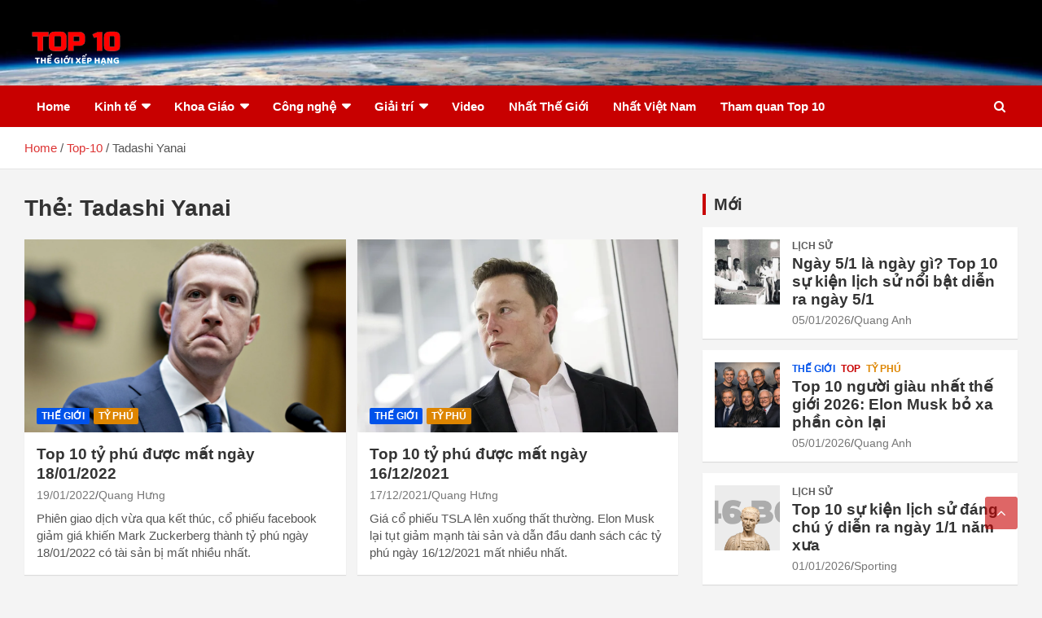

--- FILE ---
content_type: text/html; charset=UTF-8
request_url: https://top-10.vn/tag/tadashi-yanai/
body_size: 18526
content:
<!doctype html><html lang="vi"><head><script data-no-optimize="1">var litespeed_docref=sessionStorage.getItem("litespeed_docref");litespeed_docref&&(Object.defineProperty(document,"referrer",{get:function(){return litespeed_docref}}),sessionStorage.removeItem("litespeed_docref"));</script> <meta charset="UTF-8"><meta name="viewport" content="width=device-width, initial-scale=1, shrink-to-fit=no"><link rel="profile" href="https://gmpg.org/xfn/11"><meta name='robots' content='index, follow, max-image-preview:large, max-snippet:-1, max-video-preview:-1' /><title>&#8902;</title><link rel="canonical" href="https://top-10.vn/tag/tadashi-yanai/" /><meta property="og:locale" content="vi_VN" /><meta property="og:type" content="article" /><meta property="og:title" content="&#8902;" /><meta property="og:url" content="https://top-10.vn/tag/tadashi-yanai/" /><meta name="twitter:card" content="summary_large_image" /> <script type="application/ld+json" class="yoast-schema-graph">{"@context":"https://schema.org","@graph":[{"@type":"CollectionPage","@id":"https://top-10.vn/tag/tadashi-yanai/","url":"https://top-10.vn/tag/tadashi-yanai/","name":"&#8902;","isPartOf":{"@id":"https://top-10.vn/#website"},"primaryImageOfPage":{"@id":"https://top-10.vn/tag/tadashi-yanai/#primaryimage"},"image":{"@id":"https://top-10.vn/tag/tadashi-yanai/#primaryimage"},"thumbnailUrl":"https://top-10.vn/wp-content/uploads/2022/01/Mark-Zuckerberg.jpeg","breadcrumb":{"@id":"https://top-10.vn/tag/tadashi-yanai/#breadcrumb"},"inLanguage":"vi"},{"@type":"ImageObject","inLanguage":"vi","@id":"https://top-10.vn/tag/tadashi-yanai/#primaryimage","url":"https://top-10.vn/wp-content/uploads/2022/01/Mark-Zuckerberg.jpeg","contentUrl":"https://top-10.vn/wp-content/uploads/2022/01/Mark-Zuckerberg.jpeg","width":1920,"height":1080},{"@type":"BreadcrumbList","@id":"https://top-10.vn/tag/tadashi-yanai/#breadcrumb","itemListElement":[{"@type":"ListItem","position":1,"name":"Trang chủ","item":"https://top-10.vn/"},{"@type":"ListItem","position":2,"name":"Tadashi Yanai"}]},{"@type":"WebSite","@id":"https://top-10.vn/#website","url":"https://top-10.vn/","name":"TOP 10","description":"","publisher":{"@id":"https://top-10.vn/#organization"},"potentialAction":[{"@type":"SearchAction","target":{"@type":"EntryPoint","urlTemplate":"https://top-10.vn/?s={search_term_string}"},"query-input":{"@type":"PropertyValueSpecification","valueRequired":true,"valueName":"search_term_string"}}],"inLanguage":"vi"},{"@type":"Organization","@id":"https://top-10.vn/#organization","name":"Top 10 - Thế Giới Xếp Hạng","url":"https://top-10.vn/","logo":{"@type":"ImageObject","inLanguage":"vi","@id":"https://top-10.vn/#/schema/logo/image/","url":"https://top-10.vn/wp-content/uploads/2020/12/cropped-Logo-ngang-Top-10-red.png","contentUrl":"https://top-10.vn/wp-content/uploads/2020/12/cropped-Logo-ngang-Top-10-red.png","width":512,"height":196,"caption":"Top 10 - Thế Giới Xếp Hạng"},"image":{"@id":"https://top-10.vn/#/schema/logo/image/"},"sameAs":["https://www.facebook.com/TheGioiXepHang"]}]}</script> <link rel='dns-prefetch' href='//widgetlogic.org' /><link rel='dns-prefetch' href='//www.googletagmanager.com' /><link rel='dns-prefetch' href='//fonts.googleapis.com' /><link rel='dns-prefetch' href='//pagead2.googlesyndication.com' /><link rel="alternate" type="application/rss+xml" title="Dòng thông tin  &raquo;" href="https://top-10.vn/feed/" /><link rel="alternate" type="application/rss+xml" title=" &raquo; Dòng bình luận" href="https://top-10.vn/comments/feed/" /> <script id="wpp-js" type="litespeed/javascript" data-src="https://top-10.vn/wp-content/plugins/wordpress-popular-posts/assets/js/wpp.min.js?ver=7.3.6" data-sampling="0" data-sampling-rate="100" data-api-url="https://top-10.vn/wp-json/wordpress-popular-posts" data-post-id="0" data-token="30c8ee9ce2" data-lang="0" data-debug="0"></script> <link rel="alternate" type="application/rss+xml" title="Dòng thông tin cho Thẻ  &raquo; Tadashi Yanai" href="https://top-10.vn/tag/tadashi-yanai/feed/" /><style id='wp-img-auto-sizes-contain-inline-css' type='text/css'>img:is([sizes=auto i],[sizes^="auto," i]){contain-intrinsic-size:3000px 1500px}
/*# sourceURL=wp-img-auto-sizes-contain-inline-css */</style><link data-optimized="2" rel="stylesheet" href="https://top-10.vn/wp-content/litespeed/css/457e51393e3677255c2d4b19e47fc395.css?ver=f4901" /><style id='global-styles-inline-css' type='text/css'>:root{--wp--preset--aspect-ratio--square: 1;--wp--preset--aspect-ratio--4-3: 4/3;--wp--preset--aspect-ratio--3-4: 3/4;--wp--preset--aspect-ratio--3-2: 3/2;--wp--preset--aspect-ratio--2-3: 2/3;--wp--preset--aspect-ratio--16-9: 16/9;--wp--preset--aspect-ratio--9-16: 9/16;--wp--preset--color--black: #000000;--wp--preset--color--cyan-bluish-gray: #abb8c3;--wp--preset--color--white: #ffffff;--wp--preset--color--pale-pink: #f78da7;--wp--preset--color--vivid-red: #cf2e2e;--wp--preset--color--luminous-vivid-orange: #ff6900;--wp--preset--color--luminous-vivid-amber: #fcb900;--wp--preset--color--light-green-cyan: #7bdcb5;--wp--preset--color--vivid-green-cyan: #00d084;--wp--preset--color--pale-cyan-blue: #8ed1fc;--wp--preset--color--vivid-cyan-blue: #0693e3;--wp--preset--color--vivid-purple: #9b51e0;--wp--preset--gradient--vivid-cyan-blue-to-vivid-purple: linear-gradient(135deg,rgb(6,147,227) 0%,rgb(155,81,224) 100%);--wp--preset--gradient--light-green-cyan-to-vivid-green-cyan: linear-gradient(135deg,rgb(122,220,180) 0%,rgb(0,208,130) 100%);--wp--preset--gradient--luminous-vivid-amber-to-luminous-vivid-orange: linear-gradient(135deg,rgb(252,185,0) 0%,rgb(255,105,0) 100%);--wp--preset--gradient--luminous-vivid-orange-to-vivid-red: linear-gradient(135deg,rgb(255,105,0) 0%,rgb(207,46,46) 100%);--wp--preset--gradient--very-light-gray-to-cyan-bluish-gray: linear-gradient(135deg,rgb(238,238,238) 0%,rgb(169,184,195) 100%);--wp--preset--gradient--cool-to-warm-spectrum: linear-gradient(135deg,rgb(74,234,220) 0%,rgb(151,120,209) 20%,rgb(207,42,186) 40%,rgb(238,44,130) 60%,rgb(251,105,98) 80%,rgb(254,248,76) 100%);--wp--preset--gradient--blush-light-purple: linear-gradient(135deg,rgb(255,206,236) 0%,rgb(152,150,240) 100%);--wp--preset--gradient--blush-bordeaux: linear-gradient(135deg,rgb(254,205,165) 0%,rgb(254,45,45) 50%,rgb(107,0,62) 100%);--wp--preset--gradient--luminous-dusk: linear-gradient(135deg,rgb(255,203,112) 0%,rgb(199,81,192) 50%,rgb(65,88,208) 100%);--wp--preset--gradient--pale-ocean: linear-gradient(135deg,rgb(255,245,203) 0%,rgb(182,227,212) 50%,rgb(51,167,181) 100%);--wp--preset--gradient--electric-grass: linear-gradient(135deg,rgb(202,248,128) 0%,rgb(113,206,126) 100%);--wp--preset--gradient--midnight: linear-gradient(135deg,rgb(2,3,129) 0%,rgb(40,116,252) 100%);--wp--preset--font-size--small: 13px;--wp--preset--font-size--medium: 20px;--wp--preset--font-size--large: 36px;--wp--preset--font-size--x-large: 42px;--wp--preset--spacing--20: 0.44rem;--wp--preset--spacing--30: 0.67rem;--wp--preset--spacing--40: 1rem;--wp--preset--spacing--50: 1.5rem;--wp--preset--spacing--60: 2.25rem;--wp--preset--spacing--70: 3.38rem;--wp--preset--spacing--80: 5.06rem;--wp--preset--shadow--natural: 6px 6px 9px rgba(0, 0, 0, 0.2);--wp--preset--shadow--deep: 12px 12px 50px rgba(0, 0, 0, 0.4);--wp--preset--shadow--sharp: 6px 6px 0px rgba(0, 0, 0, 0.2);--wp--preset--shadow--outlined: 6px 6px 0px -3px rgb(255, 255, 255), 6px 6px rgb(0, 0, 0);--wp--preset--shadow--crisp: 6px 6px 0px rgb(0, 0, 0);}:where(.is-layout-flex){gap: 0.5em;}:where(.is-layout-grid){gap: 0.5em;}body .is-layout-flex{display: flex;}.is-layout-flex{flex-wrap: wrap;align-items: center;}.is-layout-flex > :is(*, div){margin: 0;}body .is-layout-grid{display: grid;}.is-layout-grid > :is(*, div){margin: 0;}:where(.wp-block-columns.is-layout-flex){gap: 2em;}:where(.wp-block-columns.is-layout-grid){gap: 2em;}:where(.wp-block-post-template.is-layout-flex){gap: 1.25em;}:where(.wp-block-post-template.is-layout-grid){gap: 1.25em;}.has-black-color{color: var(--wp--preset--color--black) !important;}.has-cyan-bluish-gray-color{color: var(--wp--preset--color--cyan-bluish-gray) !important;}.has-white-color{color: var(--wp--preset--color--white) !important;}.has-pale-pink-color{color: var(--wp--preset--color--pale-pink) !important;}.has-vivid-red-color{color: var(--wp--preset--color--vivid-red) !important;}.has-luminous-vivid-orange-color{color: var(--wp--preset--color--luminous-vivid-orange) !important;}.has-luminous-vivid-amber-color{color: var(--wp--preset--color--luminous-vivid-amber) !important;}.has-light-green-cyan-color{color: var(--wp--preset--color--light-green-cyan) !important;}.has-vivid-green-cyan-color{color: var(--wp--preset--color--vivid-green-cyan) !important;}.has-pale-cyan-blue-color{color: var(--wp--preset--color--pale-cyan-blue) !important;}.has-vivid-cyan-blue-color{color: var(--wp--preset--color--vivid-cyan-blue) !important;}.has-vivid-purple-color{color: var(--wp--preset--color--vivid-purple) !important;}.has-black-background-color{background-color: var(--wp--preset--color--black) !important;}.has-cyan-bluish-gray-background-color{background-color: var(--wp--preset--color--cyan-bluish-gray) !important;}.has-white-background-color{background-color: var(--wp--preset--color--white) !important;}.has-pale-pink-background-color{background-color: var(--wp--preset--color--pale-pink) !important;}.has-vivid-red-background-color{background-color: var(--wp--preset--color--vivid-red) !important;}.has-luminous-vivid-orange-background-color{background-color: var(--wp--preset--color--luminous-vivid-orange) !important;}.has-luminous-vivid-amber-background-color{background-color: var(--wp--preset--color--luminous-vivid-amber) !important;}.has-light-green-cyan-background-color{background-color: var(--wp--preset--color--light-green-cyan) !important;}.has-vivid-green-cyan-background-color{background-color: var(--wp--preset--color--vivid-green-cyan) !important;}.has-pale-cyan-blue-background-color{background-color: var(--wp--preset--color--pale-cyan-blue) !important;}.has-vivid-cyan-blue-background-color{background-color: var(--wp--preset--color--vivid-cyan-blue) !important;}.has-vivid-purple-background-color{background-color: var(--wp--preset--color--vivid-purple) !important;}.has-black-border-color{border-color: var(--wp--preset--color--black) !important;}.has-cyan-bluish-gray-border-color{border-color: var(--wp--preset--color--cyan-bluish-gray) !important;}.has-white-border-color{border-color: var(--wp--preset--color--white) !important;}.has-pale-pink-border-color{border-color: var(--wp--preset--color--pale-pink) !important;}.has-vivid-red-border-color{border-color: var(--wp--preset--color--vivid-red) !important;}.has-luminous-vivid-orange-border-color{border-color: var(--wp--preset--color--luminous-vivid-orange) !important;}.has-luminous-vivid-amber-border-color{border-color: var(--wp--preset--color--luminous-vivid-amber) !important;}.has-light-green-cyan-border-color{border-color: var(--wp--preset--color--light-green-cyan) !important;}.has-vivid-green-cyan-border-color{border-color: var(--wp--preset--color--vivid-green-cyan) !important;}.has-pale-cyan-blue-border-color{border-color: var(--wp--preset--color--pale-cyan-blue) !important;}.has-vivid-cyan-blue-border-color{border-color: var(--wp--preset--color--vivid-cyan-blue) !important;}.has-vivid-purple-border-color{border-color: var(--wp--preset--color--vivid-purple) !important;}.has-vivid-cyan-blue-to-vivid-purple-gradient-background{background: var(--wp--preset--gradient--vivid-cyan-blue-to-vivid-purple) !important;}.has-light-green-cyan-to-vivid-green-cyan-gradient-background{background: var(--wp--preset--gradient--light-green-cyan-to-vivid-green-cyan) !important;}.has-luminous-vivid-amber-to-luminous-vivid-orange-gradient-background{background: var(--wp--preset--gradient--luminous-vivid-amber-to-luminous-vivid-orange) !important;}.has-luminous-vivid-orange-to-vivid-red-gradient-background{background: var(--wp--preset--gradient--luminous-vivid-orange-to-vivid-red) !important;}.has-very-light-gray-to-cyan-bluish-gray-gradient-background{background: var(--wp--preset--gradient--very-light-gray-to-cyan-bluish-gray) !important;}.has-cool-to-warm-spectrum-gradient-background{background: var(--wp--preset--gradient--cool-to-warm-spectrum) !important;}.has-blush-light-purple-gradient-background{background: var(--wp--preset--gradient--blush-light-purple) !important;}.has-blush-bordeaux-gradient-background{background: var(--wp--preset--gradient--blush-bordeaux) !important;}.has-luminous-dusk-gradient-background{background: var(--wp--preset--gradient--luminous-dusk) !important;}.has-pale-ocean-gradient-background{background: var(--wp--preset--gradient--pale-ocean) !important;}.has-electric-grass-gradient-background{background: var(--wp--preset--gradient--electric-grass) !important;}.has-midnight-gradient-background{background: var(--wp--preset--gradient--midnight) !important;}.has-small-font-size{font-size: var(--wp--preset--font-size--small) !important;}.has-medium-font-size{font-size: var(--wp--preset--font-size--medium) !important;}.has-large-font-size{font-size: var(--wp--preset--font-size--large) !important;}.has-x-large-font-size{font-size: var(--wp--preset--font-size--x-large) !important;}
/*# sourceURL=global-styles-inline-css */</style><style id='classic-theme-styles-inline-css' type='text/css'>/*! This file is auto-generated */
.wp-block-button__link{color:#fff;background-color:#32373c;border-radius:9999px;box-shadow:none;text-decoration:none;padding:calc(.667em + 2px) calc(1.333em + 2px);font-size:1.125em}.wp-block-file__button{background:#32373c;color:#fff;text-decoration:none}
/*# sourceURL=/wp-includes/css/classic-themes.min.css */</style><style id='toc-screen-inline-css' type='text/css'>div#toc_container ul li {font-size: 100%;}
/*# sourceURL=toc-screen-inline-css */</style><style id='__EPYT__style-inline-css' type='text/css'>.epyt-gallery-thumb {
                        width: 33.333%;
                }
                
/*# sourceURL=__EPYT__style-inline-css */</style> <script type="litespeed/javascript" data-src="https://top-10.vn/wp-includes/js/jquery/jquery.min.js" id="jquery-core-js"></script> 
 <script type="litespeed/javascript" data-src="https://www.googletagmanager.com/gtag/js?id=G-K78RKB6T51" id="google_gtagjs-js"></script> <script id="google_gtagjs-js-after" type="litespeed/javascript">window.dataLayer=window.dataLayer||[];function gtag(){dataLayer.push(arguments)}
gtag("set","linker",{"domains":["top-10.vn"]});gtag("js",new Date());gtag("set","developer_id.dZTNiMT",!0);gtag("config","G-K78RKB6T51")</script> <link rel="https://api.w.org/" href="https://top-10.vn/wp-json/" /><link rel="alternate" title="JSON" type="application/json" href="https://top-10.vn/wp-json/wp/v2/tags/1562" /><link rel="EditURI" type="application/rsd+xml" title="RSD" href="https://top-10.vn/xmlrpc.php?rsd" /><meta name="generator" content="WordPress 6.9" /> <script type="litespeed/javascript">(function(i,s,o,g,r,a,m){i.GoogleAnalyticsObject=r;i[r]=i[r]||function(){(i[r].q=i[r].q||[]).push(arguments)},i[r].l=1*new Date();a=s.createElement(o),m=s.getElementsByTagName(o)[0];a.async=1;a.src=g;m.parentNode.insertBefore(a,m)})(window,document,'script','https://www.google-analytics.com/analytics.js','ga');ga('create','UA-158703793-3','auto');ga('set','forceSSL',!0);ga('send','pageview')</script> <meta name="generator" content="Site Kit by Google 1.171.0" /><script data-ad-client="ca-pub-4145105538322242" type="litespeed/javascript" data-src="https://pagead2.googlesyndication.com/pagead/js/adsbygoogle.js"></script> <link rel="apple-touch-icon" sizes="180x180" href="/apple-touch-icon.png"><link rel="icon" type="image/png" sizes="32x32" href="/favicon-32x32.png"><link rel="icon" type="image/png" sizes="16x16" href="/favicon-16x16.png"><link rel="manifest" href="/site.webmanifest"><link rel="mask-icon" href="/safari-pinned-tab.svg" color="#5bbad5"><meta name="msapplication-TileColor" content="#da532c"><meta name="theme-color" content="#ffffff"><meta property="fb:app_id" content="243690913419933"><meta property="fb:admins" content="100000282816977"><div id="fb-root"></div><style id="wpp-loading-animation-styles">@-webkit-keyframes bgslide{from{background-position-x:0}to{background-position-x:-200%}}@keyframes bgslide{from{background-position-x:0}to{background-position-x:-200%}}.wpp-widget-block-placeholder,.wpp-shortcode-placeholder{margin:0 auto;width:60px;height:3px;background:#dd3737;background:linear-gradient(90deg,#dd3737 0%,#571313 10%,#dd3737 100%);background-size:200% auto;border-radius:3px;-webkit-animation:bgslide 1s infinite linear;animation:bgslide 1s infinite linear}</style><style type="text/css">@media (min-width: 768px) {
				}
		/* Color Scheme > links */
			::selection {
				background-color: #dd3333;
				color: #fff;
			}
			::-moz-selection {
				background-color: #dd3333;
				color: #fff;
			}
			a,
			a:hover,
			a:focus,
			a:active,
			.site-title a:hover,
			.site-title a:focus,
			.site-title a:active,
			.top-stories-bar .top-stories-lists .marquee a:hover,
			.entry-title a:hover,
			.entry-title a:focus,
			.entry-title a:active,
			.post-boxed .entry-title a:hover,
			.site-footer .widget-area .post-boxed .entry-title a:hover,
			.entry-meta a:hover,
			.entry-meta a:focus,
			.post-boxed .entry-meta a:hover,
			.site-footer .widget-area .post-boxed .entry-meta a:hover,
			.entry-meta .tag-links a,
			.nav-links a:hover,
			.widget ul li a:hover,
			.comment-metadata a.comment-edit-link,
			.widget_tag_cloud a:hover,
			.widget_categories .current-cat a,
			.widget_nav_menu ul li.current_page_item > a,
			.widget_nav_menu ul li.current_page_ancestor > a,
			.widget_nav_menu ul li.current-menu-item > a,
			.widget_nav_menu ul li.current-menu-ancestor > a,
			.widget_pages ul li.current_page_item > a,
			.widget_pages ul li.current_page_ancestor > a,
			.woocommerce.widget_product_categories ul.product-categories .cat-parent > a,
			.woocommerce.widget_product_categories ul.product-categories .current-cat a,
			.woocommerce .star-rating,
			.woocommerce .star-rating:before {
				color: #dd3333;
			}
		/* Category Color > Âm nhạc */
				.entry-meta .cat-links a.cat-links-29,
				.entry-meta .cat-links a.cat-links-29:hover,
				.post-boxed .entry-meta .cat-links a.cat-links-29,
				.post-boxed .entry-meta .cat-links a.cat-links-29:hover,
				.site-footer .widget-area .post-boxed .entry-meta .cat-links a.cat-links-29,
				.site-footer .widget-area .post-boxed .entry-meta .cat-links a.cat-links-29:hover {
					color: #dd9933;
				}
				.post-img-wrap .entry-meta .cat-links a.cat-links-29,
				.post-img-wrap .entry-meta .cat-links a.cat-links-29:hover,
				.post-boxed .post-img-wrap .entry-meta .cat-links a.cat-links-29,
				.post-boxed .post-img-wrap .entry-meta .cat-links a.cat-links-29:hover,
				.post-block .post-img-wrap + .entry-header .entry-meta .cat-links a.cat-links-29,
				.post-block .post-img-wrap + .entry-header .entry-meta .cat-links a.cat-links-29:hover,
				.site-footer .widget-area .post-boxed .post-img-wrap .entry-meta .cat-links a.cat-links-29,
				.site-footer .widget-area .post-boxed .post-img-wrap .entry-meta .cat-links a.cat-links-29:hover,
				.site-footer .widget-area .post-block .post-img-wrap + .entry-header .entry-meta .cat-links a.cat-links-29,
				.site-footer .widget-area .post-block .post-img-wrap + .entry-header .entry-meta .cat-links a.cat-links-29:hover {
					background-color: #dd9933;
					color: #fff;
				}
			/* Category Color > Ẩm thực */
				.entry-meta .cat-links a.cat-links-102,
				.entry-meta .cat-links a.cat-links-102:hover,
				.post-boxed .entry-meta .cat-links a.cat-links-102,
				.post-boxed .entry-meta .cat-links a.cat-links-102:hover,
				.site-footer .widget-area .post-boxed .entry-meta .cat-links a.cat-links-102,
				.site-footer .widget-area .post-boxed .entry-meta .cat-links a.cat-links-102:hover {
					color: #bcae51;
				}
				.post-img-wrap .entry-meta .cat-links a.cat-links-102,
				.post-img-wrap .entry-meta .cat-links a.cat-links-102:hover,
				.post-boxed .post-img-wrap .entry-meta .cat-links a.cat-links-102,
				.post-boxed .post-img-wrap .entry-meta .cat-links a.cat-links-102:hover,
				.post-block .post-img-wrap + .entry-header .entry-meta .cat-links a.cat-links-102,
				.post-block .post-img-wrap + .entry-header .entry-meta .cat-links a.cat-links-102:hover,
				.site-footer .widget-area .post-boxed .post-img-wrap .entry-meta .cat-links a.cat-links-102,
				.site-footer .widget-area .post-boxed .post-img-wrap .entry-meta .cat-links a.cat-links-102:hover,
				.site-footer .widget-area .post-block .post-img-wrap + .entry-header .entry-meta .cat-links a.cat-links-102,
				.site-footer .widget-area .post-block .post-img-wrap + .entry-header .entry-meta .cat-links a.cat-links-102:hover {
					background-color: #bcae51;
					color: #fff;
				}
			/* Category Color > Chứng khoán */
				.entry-meta .cat-links a.cat-links-1073,
				.entry-meta .cat-links a.cat-links-1073:hover,
				.post-boxed .entry-meta .cat-links a.cat-links-1073,
				.post-boxed .entry-meta .cat-links a.cat-links-1073:hover,
				.site-footer .widget-area .post-boxed .entry-meta .cat-links a.cat-links-1073,
				.site-footer .widget-area .post-boxed .entry-meta .cat-links a.cat-links-1073:hover {
					color: #b500af;
				}
				.post-img-wrap .entry-meta .cat-links a.cat-links-1073,
				.post-img-wrap .entry-meta .cat-links a.cat-links-1073:hover,
				.post-boxed .post-img-wrap .entry-meta .cat-links a.cat-links-1073,
				.post-boxed .post-img-wrap .entry-meta .cat-links a.cat-links-1073:hover,
				.post-block .post-img-wrap + .entry-header .entry-meta .cat-links a.cat-links-1073,
				.post-block .post-img-wrap + .entry-header .entry-meta .cat-links a.cat-links-1073:hover,
				.site-footer .widget-area .post-boxed .post-img-wrap .entry-meta .cat-links a.cat-links-1073,
				.site-footer .widget-area .post-boxed .post-img-wrap .entry-meta .cat-links a.cat-links-1073:hover,
				.site-footer .widget-area .post-block .post-img-wrap + .entry-header .entry-meta .cat-links a.cat-links-1073,
				.site-footer .widget-area .post-block .post-img-wrap + .entry-header .entry-meta .cat-links a.cat-links-1073:hover {
					background-color: #b500af;
					color: #fff;
				}
			/* Category Color > Công nghệ */
				.entry-meta .cat-links a.cat-links-6,
				.entry-meta .cat-links a.cat-links-6:hover,
				.post-boxed .entry-meta .cat-links a.cat-links-6,
				.post-boxed .entry-meta .cat-links a.cat-links-6:hover,
				.site-footer .widget-area .post-boxed .entry-meta .cat-links a.cat-links-6,
				.site-footer .widget-area .post-boxed .entry-meta .cat-links a.cat-links-6:hover {
					color: #ccbb00;
				}
				.post-img-wrap .entry-meta .cat-links a.cat-links-6,
				.post-img-wrap .entry-meta .cat-links a.cat-links-6:hover,
				.post-boxed .post-img-wrap .entry-meta .cat-links a.cat-links-6,
				.post-boxed .post-img-wrap .entry-meta .cat-links a.cat-links-6:hover,
				.post-block .post-img-wrap + .entry-header .entry-meta .cat-links a.cat-links-6,
				.post-block .post-img-wrap + .entry-header .entry-meta .cat-links a.cat-links-6:hover,
				.site-footer .widget-area .post-boxed .post-img-wrap .entry-meta .cat-links a.cat-links-6,
				.site-footer .widget-area .post-boxed .post-img-wrap .entry-meta .cat-links a.cat-links-6:hover,
				.site-footer .widget-area .post-block .post-img-wrap + .entry-header .entry-meta .cat-links a.cat-links-6,
				.site-footer .widget-area .post-block .post-img-wrap + .entry-header .entry-meta .cat-links a.cat-links-6:hover {
					background-color: #ccbb00;
					color: #fff;
				}
			/* Category Color > Dân số */
				.entry-meta .cat-links a.cat-links-1075,
				.entry-meta .cat-links a.cat-links-1075:hover,
				.post-boxed .entry-meta .cat-links a.cat-links-1075,
				.post-boxed .entry-meta .cat-links a.cat-links-1075:hover,
				.site-footer .widget-area .post-boxed .entry-meta .cat-links a.cat-links-1075,
				.site-footer .widget-area .post-boxed .entry-meta .cat-links a.cat-links-1075:hover {
					color: #008c82;
				}
				.post-img-wrap .entry-meta .cat-links a.cat-links-1075,
				.post-img-wrap .entry-meta .cat-links a.cat-links-1075:hover,
				.post-boxed .post-img-wrap .entry-meta .cat-links a.cat-links-1075,
				.post-boxed .post-img-wrap .entry-meta .cat-links a.cat-links-1075:hover,
				.post-block .post-img-wrap + .entry-header .entry-meta .cat-links a.cat-links-1075,
				.post-block .post-img-wrap + .entry-header .entry-meta .cat-links a.cat-links-1075:hover,
				.site-footer .widget-area .post-boxed .post-img-wrap .entry-meta .cat-links a.cat-links-1075,
				.site-footer .widget-area .post-boxed .post-img-wrap .entry-meta .cat-links a.cat-links-1075:hover,
				.site-footer .widget-area .post-block .post-img-wrap + .entry-header .entry-meta .cat-links a.cat-links-1075,
				.site-footer .widget-area .post-block .post-img-wrap + .entry-header .entry-meta .cat-links a.cat-links-1075:hover {
					background-color: #008c82;
					color: #fff;
				}
			/* Category Color > Danh ngôn */
				.entry-meta .cat-links a.cat-links-150,
				.entry-meta .cat-links a.cat-links-150:hover,
				.post-boxed .entry-meta .cat-links a.cat-links-150,
				.post-boxed .entry-meta .cat-links a.cat-links-150:hover,
				.site-footer .widget-area .post-boxed .entry-meta .cat-links a.cat-links-150,
				.site-footer .widget-area .post-boxed .entry-meta .cat-links a.cat-links-150:hover {
					color: #00aa08;
				}
				.post-img-wrap .entry-meta .cat-links a.cat-links-150,
				.post-img-wrap .entry-meta .cat-links a.cat-links-150:hover,
				.post-boxed .post-img-wrap .entry-meta .cat-links a.cat-links-150,
				.post-boxed .post-img-wrap .entry-meta .cat-links a.cat-links-150:hover,
				.post-block .post-img-wrap + .entry-header .entry-meta .cat-links a.cat-links-150,
				.post-block .post-img-wrap + .entry-header .entry-meta .cat-links a.cat-links-150:hover,
				.site-footer .widget-area .post-boxed .post-img-wrap .entry-meta .cat-links a.cat-links-150,
				.site-footer .widget-area .post-boxed .post-img-wrap .entry-meta .cat-links a.cat-links-150:hover,
				.site-footer .widget-area .post-block .post-img-wrap + .entry-header .entry-meta .cat-links a.cat-links-150,
				.site-footer .widget-area .post-block .post-img-wrap + .entry-header .entry-meta .cat-links a.cat-links-150:hover {
					background-color: #00aa08;
					color: #fff;
				}
			/* Category Color > Doanh nghiệp */
				.entry-meta .cat-links a.cat-links-1085,
				.entry-meta .cat-links a.cat-links-1085:hover,
				.post-boxed .entry-meta .cat-links a.cat-links-1085,
				.post-boxed .entry-meta .cat-links a.cat-links-1085:hover,
				.site-footer .widget-area .post-boxed .entry-meta .cat-links a.cat-links-1085,
				.site-footer .widget-area .post-boxed .entry-meta .cat-links a.cat-links-1085:hover {
					color: #009191;
				}
				.post-img-wrap .entry-meta .cat-links a.cat-links-1085,
				.post-img-wrap .entry-meta .cat-links a.cat-links-1085:hover,
				.post-boxed .post-img-wrap .entry-meta .cat-links a.cat-links-1085,
				.post-boxed .post-img-wrap .entry-meta .cat-links a.cat-links-1085:hover,
				.post-block .post-img-wrap + .entry-header .entry-meta .cat-links a.cat-links-1085,
				.post-block .post-img-wrap + .entry-header .entry-meta .cat-links a.cat-links-1085:hover,
				.site-footer .widget-area .post-boxed .post-img-wrap .entry-meta .cat-links a.cat-links-1085,
				.site-footer .widget-area .post-boxed .post-img-wrap .entry-meta .cat-links a.cat-links-1085:hover,
				.site-footer .widget-area .post-block .post-img-wrap + .entry-header .entry-meta .cat-links a.cat-links-1085,
				.site-footer .widget-area .post-block .post-img-wrap + .entry-header .entry-meta .cat-links a.cat-links-1085:hover {
					background-color: #009191;
					color: #fff;
				}
			/* Category Color > Du lịch */
				.entry-meta .cat-links a.cat-links-4,
				.entry-meta .cat-links a.cat-links-4:hover,
				.post-boxed .entry-meta .cat-links a.cat-links-4,
				.post-boxed .entry-meta .cat-links a.cat-links-4:hover,
				.site-footer .widget-area .post-boxed .entry-meta .cat-links a.cat-links-4,
				.site-footer .widget-area .post-boxed .entry-meta .cat-links a.cat-links-4:hover {
					color: #81d742;
				}
				.post-img-wrap .entry-meta .cat-links a.cat-links-4,
				.post-img-wrap .entry-meta .cat-links a.cat-links-4:hover,
				.post-boxed .post-img-wrap .entry-meta .cat-links a.cat-links-4,
				.post-boxed .post-img-wrap .entry-meta .cat-links a.cat-links-4:hover,
				.post-block .post-img-wrap + .entry-header .entry-meta .cat-links a.cat-links-4,
				.post-block .post-img-wrap + .entry-header .entry-meta .cat-links a.cat-links-4:hover,
				.site-footer .widget-area .post-boxed .post-img-wrap .entry-meta .cat-links a.cat-links-4,
				.site-footer .widget-area .post-boxed .post-img-wrap .entry-meta .cat-links a.cat-links-4:hover,
				.site-footer .widget-area .post-block .post-img-wrap + .entry-header .entry-meta .cat-links a.cat-links-4,
				.site-footer .widget-area .post-block .post-img-wrap + .entry-header .entry-meta .cat-links a.cat-links-4:hover {
					background-color: #81d742;
					color: #fff;
				}
			/* Category Color > Địa lý */
				.entry-meta .cat-links a.cat-links-1074,
				.entry-meta .cat-links a.cat-links-1074:hover,
				.post-boxed .entry-meta .cat-links a.cat-links-1074,
				.post-boxed .entry-meta .cat-links a.cat-links-1074:hover,
				.site-footer .widget-area .post-boxed .entry-meta .cat-links a.cat-links-1074,
				.site-footer .widget-area .post-boxed .entry-meta .cat-links a.cat-links-1074:hover {
					color: #0061ea;
				}
				.post-img-wrap .entry-meta .cat-links a.cat-links-1074,
				.post-img-wrap .entry-meta .cat-links a.cat-links-1074:hover,
				.post-boxed .post-img-wrap .entry-meta .cat-links a.cat-links-1074,
				.post-boxed .post-img-wrap .entry-meta .cat-links a.cat-links-1074:hover,
				.post-block .post-img-wrap + .entry-header .entry-meta .cat-links a.cat-links-1074,
				.post-block .post-img-wrap + .entry-header .entry-meta .cat-links a.cat-links-1074:hover,
				.site-footer .widget-area .post-boxed .post-img-wrap .entry-meta .cat-links a.cat-links-1074,
				.site-footer .widget-area .post-boxed .post-img-wrap .entry-meta .cat-links a.cat-links-1074:hover,
				.site-footer .widget-area .post-block .post-img-wrap + .entry-header .entry-meta .cat-links a.cat-links-1074,
				.site-footer .widget-area .post-block .post-img-wrap + .entry-header .entry-meta .cat-links a.cat-links-1074:hover {
					background-color: #0061ea;
					color: #fff;
				}
			/* Category Color > Điện ảnh */
				.entry-meta .cat-links a.cat-links-12,
				.entry-meta .cat-links a.cat-links-12:hover,
				.post-boxed .entry-meta .cat-links a.cat-links-12,
				.post-boxed .entry-meta .cat-links a.cat-links-12:hover,
				.site-footer .widget-area .post-boxed .entry-meta .cat-links a.cat-links-12,
				.site-footer .widget-area .post-boxed .entry-meta .cat-links a.cat-links-12:hover {
					color: #080068;
				}
				.post-img-wrap .entry-meta .cat-links a.cat-links-12,
				.post-img-wrap .entry-meta .cat-links a.cat-links-12:hover,
				.post-boxed .post-img-wrap .entry-meta .cat-links a.cat-links-12,
				.post-boxed .post-img-wrap .entry-meta .cat-links a.cat-links-12:hover,
				.post-block .post-img-wrap + .entry-header .entry-meta .cat-links a.cat-links-12,
				.post-block .post-img-wrap + .entry-header .entry-meta .cat-links a.cat-links-12:hover,
				.site-footer .widget-area .post-boxed .post-img-wrap .entry-meta .cat-links a.cat-links-12,
				.site-footer .widget-area .post-boxed .post-img-wrap .entry-meta .cat-links a.cat-links-12:hover,
				.site-footer .widget-area .post-block .post-img-wrap + .entry-header .entry-meta .cat-links a.cat-links-12,
				.site-footer .widget-area .post-block .post-img-wrap + .entry-header .entry-meta .cat-links a.cat-links-12:hover {
					background-color: #080068;
					color: #fff;
				}
			/* Category Color > Đồ họa */
				.entry-meta .cat-links a.cat-links-1204,
				.entry-meta .cat-links a.cat-links-1204:hover,
				.post-boxed .entry-meta .cat-links a.cat-links-1204,
				.post-boxed .entry-meta .cat-links a.cat-links-1204:hover,
				.site-footer .widget-area .post-boxed .entry-meta .cat-links a.cat-links-1204,
				.site-footer .widget-area .post-boxed .entry-meta .cat-links a.cat-links-1204:hover {
					color: #ed009e;
				}
				.post-img-wrap .entry-meta .cat-links a.cat-links-1204,
				.post-img-wrap .entry-meta .cat-links a.cat-links-1204:hover,
				.post-boxed .post-img-wrap .entry-meta .cat-links a.cat-links-1204,
				.post-boxed .post-img-wrap .entry-meta .cat-links a.cat-links-1204:hover,
				.post-block .post-img-wrap + .entry-header .entry-meta .cat-links a.cat-links-1204,
				.post-block .post-img-wrap + .entry-header .entry-meta .cat-links a.cat-links-1204:hover,
				.site-footer .widget-area .post-boxed .post-img-wrap .entry-meta .cat-links a.cat-links-1204,
				.site-footer .widget-area .post-boxed .post-img-wrap .entry-meta .cat-links a.cat-links-1204:hover,
				.site-footer .widget-area .post-block .post-img-wrap + .entry-header .entry-meta .cat-links a.cat-links-1204,
				.site-footer .widget-area .post-block .post-img-wrap + .entry-header .entry-meta .cat-links a.cat-links-1204:hover {
					background-color: #ed009e;
					color: #fff;
				}
			/* Category Color > Games */
				.entry-meta .cat-links a.cat-links-103,
				.entry-meta .cat-links a.cat-links-103:hover,
				.post-boxed .entry-meta .cat-links a.cat-links-103,
				.post-boxed .entry-meta .cat-links a.cat-links-103:hover,
				.site-footer .widget-area .post-boxed .entry-meta .cat-links a.cat-links-103,
				.site-footer .widget-area .post-boxed .entry-meta .cat-links a.cat-links-103:hover {
					color: #c90072;
				}
				.post-img-wrap .entry-meta .cat-links a.cat-links-103,
				.post-img-wrap .entry-meta .cat-links a.cat-links-103:hover,
				.post-boxed .post-img-wrap .entry-meta .cat-links a.cat-links-103,
				.post-boxed .post-img-wrap .entry-meta .cat-links a.cat-links-103:hover,
				.post-block .post-img-wrap + .entry-header .entry-meta .cat-links a.cat-links-103,
				.post-block .post-img-wrap + .entry-header .entry-meta .cat-links a.cat-links-103:hover,
				.site-footer .widget-area .post-boxed .post-img-wrap .entry-meta .cat-links a.cat-links-103,
				.site-footer .widget-area .post-boxed .post-img-wrap .entry-meta .cat-links a.cat-links-103:hover,
				.site-footer .widget-area .post-block .post-img-wrap + .entry-header .entry-meta .cat-links a.cat-links-103,
				.site-footer .widget-area .post-block .post-img-wrap + .entry-header .entry-meta .cat-links a.cat-links-103:hover {
					background-color: #c90072;
					color: #fff;
				}
			/* Category Color > Giải trí */
				.entry-meta .cat-links a.cat-links-3,
				.entry-meta .cat-links a.cat-links-3:hover,
				.post-boxed .entry-meta .cat-links a.cat-links-3,
				.post-boxed .entry-meta .cat-links a.cat-links-3:hover,
				.site-footer .widget-area .post-boxed .entry-meta .cat-links a.cat-links-3,
				.site-footer .widget-area .post-boxed .entry-meta .cat-links a.cat-links-3:hover {
					color: #8224e3;
				}
				.post-img-wrap .entry-meta .cat-links a.cat-links-3,
				.post-img-wrap .entry-meta .cat-links a.cat-links-3:hover,
				.post-boxed .post-img-wrap .entry-meta .cat-links a.cat-links-3,
				.post-boxed .post-img-wrap .entry-meta .cat-links a.cat-links-3:hover,
				.post-block .post-img-wrap + .entry-header .entry-meta .cat-links a.cat-links-3,
				.post-block .post-img-wrap + .entry-header .entry-meta .cat-links a.cat-links-3:hover,
				.site-footer .widget-area .post-boxed .post-img-wrap .entry-meta .cat-links a.cat-links-3,
				.site-footer .widget-area .post-boxed .post-img-wrap .entry-meta .cat-links a.cat-links-3:hover,
				.site-footer .widget-area .post-block .post-img-wrap + .entry-header .entry-meta .cat-links a.cat-links-3,
				.site-footer .widget-area .post-block .post-img-wrap + .entry-header .entry-meta .cat-links a.cat-links-3:hover {
					background-color: #8224e3;
					color: #fff;
				}
			/* Category Color > Học hành */
				.entry-meta .cat-links a.cat-links-1327,
				.entry-meta .cat-links a.cat-links-1327:hover,
				.post-boxed .entry-meta .cat-links a.cat-links-1327,
				.post-boxed .entry-meta .cat-links a.cat-links-1327:hover,
				.site-footer .widget-area .post-boxed .entry-meta .cat-links a.cat-links-1327,
				.site-footer .widget-area .post-boxed .entry-meta .cat-links a.cat-links-1327:hover {
					color: #8300af;
				}
				.post-img-wrap .entry-meta .cat-links a.cat-links-1327,
				.post-img-wrap .entry-meta .cat-links a.cat-links-1327:hover,
				.post-boxed .post-img-wrap .entry-meta .cat-links a.cat-links-1327,
				.post-boxed .post-img-wrap .entry-meta .cat-links a.cat-links-1327:hover,
				.post-block .post-img-wrap + .entry-header .entry-meta .cat-links a.cat-links-1327,
				.post-block .post-img-wrap + .entry-header .entry-meta .cat-links a.cat-links-1327:hover,
				.site-footer .widget-area .post-boxed .post-img-wrap .entry-meta .cat-links a.cat-links-1327,
				.site-footer .widget-area .post-boxed .post-img-wrap .entry-meta .cat-links a.cat-links-1327:hover,
				.site-footer .widget-area .post-block .post-img-wrap + .entry-header .entry-meta .cat-links a.cat-links-1327,
				.site-footer .widget-area .post-block .post-img-wrap + .entry-header .entry-meta .cat-links a.cat-links-1327:hover {
					background-color: #8300af;
					color: #fff;
				}
			/* Category Color > Khoa Giáo */
				.entry-meta .cat-links a.cat-links-1382,
				.entry-meta .cat-links a.cat-links-1382:hover,
				.post-boxed .entry-meta .cat-links a.cat-links-1382,
				.post-boxed .entry-meta .cat-links a.cat-links-1382:hover,
				.site-footer .widget-area .post-boxed .entry-meta .cat-links a.cat-links-1382,
				.site-footer .widget-area .post-boxed .entry-meta .cat-links a.cat-links-1382:hover {
					color: #ce00ce;
				}
				.post-img-wrap .entry-meta .cat-links a.cat-links-1382,
				.post-img-wrap .entry-meta .cat-links a.cat-links-1382:hover,
				.post-boxed .post-img-wrap .entry-meta .cat-links a.cat-links-1382,
				.post-boxed .post-img-wrap .entry-meta .cat-links a.cat-links-1382:hover,
				.post-block .post-img-wrap + .entry-header .entry-meta .cat-links a.cat-links-1382,
				.post-block .post-img-wrap + .entry-header .entry-meta .cat-links a.cat-links-1382:hover,
				.site-footer .widget-area .post-boxed .post-img-wrap .entry-meta .cat-links a.cat-links-1382,
				.site-footer .widget-area .post-boxed .post-img-wrap .entry-meta .cat-links a.cat-links-1382:hover,
				.site-footer .widget-area .post-block .post-img-wrap + .entry-header .entry-meta .cat-links a.cat-links-1382,
				.site-footer .widget-area .post-block .post-img-wrap + .entry-header .entry-meta .cat-links a.cat-links-1382:hover {
					background-color: #ce00ce;
					color: #fff;
				}
			/* Category Color > Kinh doanh */
				.entry-meta .cat-links a.cat-links-1072,
				.entry-meta .cat-links a.cat-links-1072:hover,
				.post-boxed .entry-meta .cat-links a.cat-links-1072,
				.post-boxed .entry-meta .cat-links a.cat-links-1072:hover,
				.site-footer .widget-area .post-boxed .entry-meta .cat-links a.cat-links-1072,
				.site-footer .widget-area .post-boxed .entry-meta .cat-links a.cat-links-1072:hover {
					color: #edb900;
				}
				.post-img-wrap .entry-meta .cat-links a.cat-links-1072,
				.post-img-wrap .entry-meta .cat-links a.cat-links-1072:hover,
				.post-boxed .post-img-wrap .entry-meta .cat-links a.cat-links-1072,
				.post-boxed .post-img-wrap .entry-meta .cat-links a.cat-links-1072:hover,
				.post-block .post-img-wrap + .entry-header .entry-meta .cat-links a.cat-links-1072,
				.post-block .post-img-wrap + .entry-header .entry-meta .cat-links a.cat-links-1072:hover,
				.site-footer .widget-area .post-boxed .post-img-wrap .entry-meta .cat-links a.cat-links-1072,
				.site-footer .widget-area .post-boxed .post-img-wrap .entry-meta .cat-links a.cat-links-1072:hover,
				.site-footer .widget-area .post-block .post-img-wrap + .entry-header .entry-meta .cat-links a.cat-links-1072,
				.site-footer .widget-area .post-block .post-img-wrap + .entry-header .entry-meta .cat-links a.cat-links-1072:hover {
					background-color: #edb900;
					color: #fff;
				}
			/* Category Color > Kinh tế */
				.entry-meta .cat-links a.cat-links-1071,
				.entry-meta .cat-links a.cat-links-1071:hover,
				.post-boxed .entry-meta .cat-links a.cat-links-1071,
				.post-boxed .entry-meta .cat-links a.cat-links-1071:hover,
				.site-footer .widget-area .post-boxed .entry-meta .cat-links a.cat-links-1071,
				.site-footer .widget-area .post-boxed .entry-meta .cat-links a.cat-links-1071:hover {
					color: #ff4c00;
				}
				.post-img-wrap .entry-meta .cat-links a.cat-links-1071,
				.post-img-wrap .entry-meta .cat-links a.cat-links-1071:hover,
				.post-boxed .post-img-wrap .entry-meta .cat-links a.cat-links-1071,
				.post-boxed .post-img-wrap .entry-meta .cat-links a.cat-links-1071:hover,
				.post-block .post-img-wrap + .entry-header .entry-meta .cat-links a.cat-links-1071,
				.post-block .post-img-wrap + .entry-header .entry-meta .cat-links a.cat-links-1071:hover,
				.site-footer .widget-area .post-boxed .post-img-wrap .entry-meta .cat-links a.cat-links-1071,
				.site-footer .widget-area .post-boxed .post-img-wrap .entry-meta .cat-links a.cat-links-1071:hover,
				.site-footer .widget-area .post-block .post-img-wrap + .entry-header .entry-meta .cat-links a.cat-links-1071,
				.site-footer .widget-area .post-block .post-img-wrap + .entry-header .entry-meta .cat-links a.cat-links-1071:hover {
					background-color: #ff4c00;
					color: #fff;
				}
			/* Category Color > Kỹ năng */
				.entry-meta .cat-links a.cat-links-1076,
				.entry-meta .cat-links a.cat-links-1076:hover,
				.post-boxed .entry-meta .cat-links a.cat-links-1076,
				.post-boxed .entry-meta .cat-links a.cat-links-1076:hover,
				.site-footer .widget-area .post-boxed .entry-meta .cat-links a.cat-links-1076,
				.site-footer .widget-area .post-boxed .entry-meta .cat-links a.cat-links-1076:hover {
					color: #42a54a;
				}
				.post-img-wrap .entry-meta .cat-links a.cat-links-1076,
				.post-img-wrap .entry-meta .cat-links a.cat-links-1076:hover,
				.post-boxed .post-img-wrap .entry-meta .cat-links a.cat-links-1076,
				.post-boxed .post-img-wrap .entry-meta .cat-links a.cat-links-1076:hover,
				.post-block .post-img-wrap + .entry-header .entry-meta .cat-links a.cat-links-1076,
				.post-block .post-img-wrap + .entry-header .entry-meta .cat-links a.cat-links-1076:hover,
				.site-footer .widget-area .post-boxed .post-img-wrap .entry-meta .cat-links a.cat-links-1076,
				.site-footer .widget-area .post-boxed .post-img-wrap .entry-meta .cat-links a.cat-links-1076:hover,
				.site-footer .widget-area .post-block .post-img-wrap + .entry-header .entry-meta .cat-links a.cat-links-1076,
				.site-footer .widget-area .post-block .post-img-wrap + .entry-header .entry-meta .cat-links a.cat-links-1076:hover {
					background-color: #42a54a;
					color: #fff;
				}
			/* Category Color > Lịch sử */
				.entry-meta .cat-links a.cat-links-1594,
				.entry-meta .cat-links a.cat-links-1594:hover,
				.post-boxed .entry-meta .cat-links a.cat-links-1594,
				.post-boxed .entry-meta .cat-links a.cat-links-1594:hover,
				.site-footer .widget-area .post-boxed .entry-meta .cat-links a.cat-links-1594,
				.site-footer .widget-area .post-boxed .entry-meta .cat-links a.cat-links-1594:hover {
					color: #595959;
				}
				.post-img-wrap .entry-meta .cat-links a.cat-links-1594,
				.post-img-wrap .entry-meta .cat-links a.cat-links-1594:hover,
				.post-boxed .post-img-wrap .entry-meta .cat-links a.cat-links-1594,
				.post-boxed .post-img-wrap .entry-meta .cat-links a.cat-links-1594:hover,
				.post-block .post-img-wrap + .entry-header .entry-meta .cat-links a.cat-links-1594,
				.post-block .post-img-wrap + .entry-header .entry-meta .cat-links a.cat-links-1594:hover,
				.site-footer .widget-area .post-boxed .post-img-wrap .entry-meta .cat-links a.cat-links-1594,
				.site-footer .widget-area .post-boxed .post-img-wrap .entry-meta .cat-links a.cat-links-1594:hover,
				.site-footer .widget-area .post-block .post-img-wrap + .entry-header .entry-meta .cat-links a.cat-links-1594,
				.site-footer .widget-area .post-block .post-img-wrap + .entry-header .entry-meta .cat-links a.cat-links-1594:hover {
					background-color: #595959;
					color: #fff;
				}
			/* Category Color > Mobile */
				.entry-meta .cat-links a.cat-links-9,
				.entry-meta .cat-links a.cat-links-9:hover,
				.post-boxed .entry-meta .cat-links a.cat-links-9,
				.post-boxed .entry-meta .cat-links a.cat-links-9:hover,
				.site-footer .widget-area .post-boxed .entry-meta .cat-links a.cat-links-9,
				.site-footer .widget-area .post-boxed .entry-meta .cat-links a.cat-links-9:hover {
					color: #e08121;
				}
				.post-img-wrap .entry-meta .cat-links a.cat-links-9,
				.post-img-wrap .entry-meta .cat-links a.cat-links-9:hover,
				.post-boxed .post-img-wrap .entry-meta .cat-links a.cat-links-9,
				.post-boxed .post-img-wrap .entry-meta .cat-links a.cat-links-9:hover,
				.post-block .post-img-wrap + .entry-header .entry-meta .cat-links a.cat-links-9,
				.post-block .post-img-wrap + .entry-header .entry-meta .cat-links a.cat-links-9:hover,
				.site-footer .widget-area .post-boxed .post-img-wrap .entry-meta .cat-links a.cat-links-9,
				.site-footer .widget-area .post-boxed .post-img-wrap .entry-meta .cat-links a.cat-links-9:hover,
				.site-footer .widget-area .post-block .post-img-wrap + .entry-header .entry-meta .cat-links a.cat-links-9,
				.site-footer .widget-area .post-block .post-img-wrap + .entry-header .entry-meta .cat-links a.cat-links-9:hover {
					background-color: #e08121;
					color: #fff;
				}
			/* Category Color > Sách hay */
				.entry-meta .cat-links a.cat-links-1595,
				.entry-meta .cat-links a.cat-links-1595:hover,
				.post-boxed .entry-meta .cat-links a.cat-links-1595,
				.post-boxed .entry-meta .cat-links a.cat-links-1595:hover,
				.site-footer .widget-area .post-boxed .entry-meta .cat-links a.cat-links-1595,
				.site-footer .widget-area .post-boxed .entry-meta .cat-links a.cat-links-1595:hover {
					color: #e5da00;
				}
				.post-img-wrap .entry-meta .cat-links a.cat-links-1595,
				.post-img-wrap .entry-meta .cat-links a.cat-links-1595:hover,
				.post-boxed .post-img-wrap .entry-meta .cat-links a.cat-links-1595,
				.post-boxed .post-img-wrap .entry-meta .cat-links a.cat-links-1595:hover,
				.post-block .post-img-wrap + .entry-header .entry-meta .cat-links a.cat-links-1595,
				.post-block .post-img-wrap + .entry-header .entry-meta .cat-links a.cat-links-1595:hover,
				.site-footer .widget-area .post-boxed .post-img-wrap .entry-meta .cat-links a.cat-links-1595,
				.site-footer .widget-area .post-boxed .post-img-wrap .entry-meta .cat-links a.cat-links-1595:hover,
				.site-footer .widget-area .post-block .post-img-wrap + .entry-header .entry-meta .cat-links a.cat-links-1595,
				.site-footer .widget-area .post-block .post-img-wrap + .entry-header .entry-meta .cat-links a.cat-links-1595:hover {
					background-color: #e5da00;
					color: #fff;
				}
			/* Category Color > Thế giới */
				.entry-meta .cat-links a.cat-links-59,
				.entry-meta .cat-links a.cat-links-59:hover,
				.post-boxed .entry-meta .cat-links a.cat-links-59,
				.post-boxed .entry-meta .cat-links a.cat-links-59:hover,
				.site-footer .widget-area .post-boxed .entry-meta .cat-links a.cat-links-59,
				.site-footer .widget-area .post-boxed .entry-meta .cat-links a.cat-links-59:hover {
					color: #0052ea;
				}
				.post-img-wrap .entry-meta .cat-links a.cat-links-59,
				.post-img-wrap .entry-meta .cat-links a.cat-links-59:hover,
				.post-boxed .post-img-wrap .entry-meta .cat-links a.cat-links-59,
				.post-boxed .post-img-wrap .entry-meta .cat-links a.cat-links-59:hover,
				.post-block .post-img-wrap + .entry-header .entry-meta .cat-links a.cat-links-59,
				.post-block .post-img-wrap + .entry-header .entry-meta .cat-links a.cat-links-59:hover,
				.site-footer .widget-area .post-boxed .post-img-wrap .entry-meta .cat-links a.cat-links-59,
				.site-footer .widget-area .post-boxed .post-img-wrap .entry-meta .cat-links a.cat-links-59:hover,
				.site-footer .widget-area .post-block .post-img-wrap + .entry-header .entry-meta .cat-links a.cat-links-59,
				.site-footer .widget-area .post-block .post-img-wrap + .entry-header .entry-meta .cat-links a.cat-links-59:hover {
					background-color: #0052ea;
					color: #fff;
				}
			/* Category Color > Thể thao */
				.entry-meta .cat-links a.cat-links-1,
				.entry-meta .cat-links a.cat-links-1:hover,
				.post-boxed .entry-meta .cat-links a.cat-links-1,
				.post-boxed .entry-meta .cat-links a.cat-links-1:hover,
				.site-footer .widget-area .post-boxed .entry-meta .cat-links a.cat-links-1,
				.site-footer .widget-area .post-boxed .entry-meta .cat-links a.cat-links-1:hover {
					color: #d6a700;
				}
				.post-img-wrap .entry-meta .cat-links a.cat-links-1,
				.post-img-wrap .entry-meta .cat-links a.cat-links-1:hover,
				.post-boxed .post-img-wrap .entry-meta .cat-links a.cat-links-1,
				.post-boxed .post-img-wrap .entry-meta .cat-links a.cat-links-1:hover,
				.post-block .post-img-wrap + .entry-header .entry-meta .cat-links a.cat-links-1,
				.post-block .post-img-wrap + .entry-header .entry-meta .cat-links a.cat-links-1:hover,
				.site-footer .widget-area .post-boxed .post-img-wrap .entry-meta .cat-links a.cat-links-1,
				.site-footer .widget-area .post-boxed .post-img-wrap .entry-meta .cat-links a.cat-links-1:hover,
				.site-footer .widget-area .post-block .post-img-wrap + .entry-header .entry-meta .cat-links a.cat-links-1,
				.site-footer .widget-area .post-block .post-img-wrap + .entry-header .entry-meta .cat-links a.cat-links-1:hover {
					background-color: #d6a700;
					color: #fff;
				}
			/* Category Color > Thị trường */
				.entry-meta .cat-links a.cat-links-1087,
				.entry-meta .cat-links a.cat-links-1087:hover,
				.post-boxed .entry-meta .cat-links a.cat-links-1087,
				.post-boxed .entry-meta .cat-links a.cat-links-1087:hover,
				.site-footer .widget-area .post-boxed .entry-meta .cat-links a.cat-links-1087,
				.site-footer .widget-area .post-boxed .entry-meta .cat-links a.cat-links-1087:hover {
					color: #00ceb9;
				}
				.post-img-wrap .entry-meta .cat-links a.cat-links-1087,
				.post-img-wrap .entry-meta .cat-links a.cat-links-1087:hover,
				.post-boxed .post-img-wrap .entry-meta .cat-links a.cat-links-1087,
				.post-boxed .post-img-wrap .entry-meta .cat-links a.cat-links-1087:hover,
				.post-block .post-img-wrap + .entry-header .entry-meta .cat-links a.cat-links-1087,
				.post-block .post-img-wrap + .entry-header .entry-meta .cat-links a.cat-links-1087:hover,
				.site-footer .widget-area .post-boxed .post-img-wrap .entry-meta .cat-links a.cat-links-1087,
				.site-footer .widget-area .post-boxed .post-img-wrap .entry-meta .cat-links a.cat-links-1087:hover,
				.site-footer .widget-area .post-block .post-img-wrap + .entry-header .entry-meta .cat-links a.cat-links-1087,
				.site-footer .widget-area .post-block .post-img-wrap + .entry-header .entry-meta .cat-links a.cat-links-1087:hover {
					background-color: #00ceb9;
					color: #fff;
				}
			/* Category Color > Tỷ phú */
				.entry-meta .cat-links a.cat-links-1596,
				.entry-meta .cat-links a.cat-links-1596:hover,
				.post-boxed .entry-meta .cat-links a.cat-links-1596,
				.post-boxed .entry-meta .cat-links a.cat-links-1596:hover,
				.site-footer .widget-area .post-boxed .entry-meta .cat-links a.cat-links-1596,
				.site-footer .widget-area .post-boxed .entry-meta .cat-links a.cat-links-1596:hover {
					color: #dd8500;
				}
				.post-img-wrap .entry-meta .cat-links a.cat-links-1596,
				.post-img-wrap .entry-meta .cat-links a.cat-links-1596:hover,
				.post-boxed .post-img-wrap .entry-meta .cat-links a.cat-links-1596,
				.post-boxed .post-img-wrap .entry-meta .cat-links a.cat-links-1596:hover,
				.post-block .post-img-wrap + .entry-header .entry-meta .cat-links a.cat-links-1596,
				.post-block .post-img-wrap + .entry-header .entry-meta .cat-links a.cat-links-1596:hover,
				.site-footer .widget-area .post-boxed .post-img-wrap .entry-meta .cat-links a.cat-links-1596,
				.site-footer .widget-area .post-boxed .post-img-wrap .entry-meta .cat-links a.cat-links-1596:hover,
				.site-footer .widget-area .post-block .post-img-wrap + .entry-header .entry-meta .cat-links a.cat-links-1596,
				.site-footer .widget-area .post-block .post-img-wrap + .entry-header .entry-meta .cat-links a.cat-links-1596:hover {
					background-color: #dd8500;
					color: #fff;
				}
			/* Category Color > Video */
				.entry-meta .cat-links a.cat-links-334,
				.entry-meta .cat-links a.cat-links-334:hover,
				.post-boxed .entry-meta .cat-links a.cat-links-334,
				.post-boxed .entry-meta .cat-links a.cat-links-334:hover,
				.site-footer .widget-area .post-boxed .entry-meta .cat-links a.cat-links-334,
				.site-footer .widget-area .post-boxed .entry-meta .cat-links a.cat-links-334:hover {
					color: #1e1e1e;
				}
				.post-img-wrap .entry-meta .cat-links a.cat-links-334,
				.post-img-wrap .entry-meta .cat-links a.cat-links-334:hover,
				.post-boxed .post-img-wrap .entry-meta .cat-links a.cat-links-334,
				.post-boxed .post-img-wrap .entry-meta .cat-links a.cat-links-334:hover,
				.post-block .post-img-wrap + .entry-header .entry-meta .cat-links a.cat-links-334,
				.post-block .post-img-wrap + .entry-header .entry-meta .cat-links a.cat-links-334:hover,
				.site-footer .widget-area .post-boxed .post-img-wrap .entry-meta .cat-links a.cat-links-334,
				.site-footer .widget-area .post-boxed .post-img-wrap .entry-meta .cat-links a.cat-links-334:hover,
				.site-footer .widget-area .post-block .post-img-wrap + .entry-header .entry-meta .cat-links a.cat-links-334,
				.site-footer .widget-area .post-block .post-img-wrap + .entry-header .entry-meta .cat-links a.cat-links-334:hover {
					background-color: #1e1e1e;
					color: #fff;
				}
			/* Category Color > Việc làm */
				.entry-meta .cat-links a.cat-links-1082,
				.entry-meta .cat-links a.cat-links-1082:hover,
				.post-boxed .entry-meta .cat-links a.cat-links-1082,
				.post-boxed .entry-meta .cat-links a.cat-links-1082:hover,
				.site-footer .widget-area .post-boxed .entry-meta .cat-links a.cat-links-1082,
				.site-footer .widget-area .post-boxed .entry-meta .cat-links a.cat-links-1082:hover {
					color: #f70052;
				}
				.post-img-wrap .entry-meta .cat-links a.cat-links-1082,
				.post-img-wrap .entry-meta .cat-links a.cat-links-1082:hover,
				.post-boxed .post-img-wrap .entry-meta .cat-links a.cat-links-1082,
				.post-boxed .post-img-wrap .entry-meta .cat-links a.cat-links-1082:hover,
				.post-block .post-img-wrap + .entry-header .entry-meta .cat-links a.cat-links-1082,
				.post-block .post-img-wrap + .entry-header .entry-meta .cat-links a.cat-links-1082:hover,
				.site-footer .widget-area .post-boxed .post-img-wrap .entry-meta .cat-links a.cat-links-1082,
				.site-footer .widget-area .post-boxed .post-img-wrap .entry-meta .cat-links a.cat-links-1082:hover,
				.site-footer .widget-area .post-block .post-img-wrap + .entry-header .entry-meta .cat-links a.cat-links-1082,
				.site-footer .widget-area .post-block .post-img-wrap + .entry-header .entry-meta .cat-links a.cat-links-1082:hover {
					background-color: #f70052;
					color: #fff;
				}
			/* Category Color > Việt Nam */
				.entry-meta .cat-links a.cat-links-58,
				.entry-meta .cat-links a.cat-links-58:hover,
				.post-boxed .entry-meta .cat-links a.cat-links-58,
				.post-boxed .entry-meta .cat-links a.cat-links-58:hover,
				.site-footer .widget-area .post-boxed .entry-meta .cat-links a.cat-links-58,
				.site-footer .widget-area .post-boxed .entry-meta .cat-links a.cat-links-58:hover {
					color: #f91000;
				}
				.post-img-wrap .entry-meta .cat-links a.cat-links-58,
				.post-img-wrap .entry-meta .cat-links a.cat-links-58:hover,
				.post-boxed .post-img-wrap .entry-meta .cat-links a.cat-links-58,
				.post-boxed .post-img-wrap .entry-meta .cat-links a.cat-links-58:hover,
				.post-block .post-img-wrap + .entry-header .entry-meta .cat-links a.cat-links-58,
				.post-block .post-img-wrap + .entry-header .entry-meta .cat-links a.cat-links-58:hover,
				.site-footer .widget-area .post-boxed .post-img-wrap .entry-meta .cat-links a.cat-links-58,
				.site-footer .widget-area .post-boxed .post-img-wrap .entry-meta .cat-links a.cat-links-58:hover,
				.site-footer .widget-area .post-block .post-img-wrap + .entry-header .entry-meta .cat-links a.cat-links-58,
				.site-footer .widget-area .post-block .post-img-wrap + .entry-header .entry-meta .cat-links a.cat-links-58:hover {
					background-color: #f91000;
					color: #fff;
				}
			/* Category Color > Xe hơi */
				.entry-meta .cat-links a.cat-links-1352,
				.entry-meta .cat-links a.cat-links-1352:hover,
				.post-boxed .entry-meta .cat-links a.cat-links-1352,
				.post-boxed .entry-meta .cat-links a.cat-links-1352:hover,
				.site-footer .widget-area .post-boxed .entry-meta .cat-links a.cat-links-1352,
				.site-footer .widget-area .post-boxed .entry-meta .cat-links a.cat-links-1352:hover {
					color: #dd4b4b;
				}
				.post-img-wrap .entry-meta .cat-links a.cat-links-1352,
				.post-img-wrap .entry-meta .cat-links a.cat-links-1352:hover,
				.post-boxed .post-img-wrap .entry-meta .cat-links a.cat-links-1352,
				.post-boxed .post-img-wrap .entry-meta .cat-links a.cat-links-1352:hover,
				.post-block .post-img-wrap + .entry-header .entry-meta .cat-links a.cat-links-1352,
				.post-block .post-img-wrap + .entry-header .entry-meta .cat-links a.cat-links-1352:hover,
				.site-footer .widget-area .post-boxed .post-img-wrap .entry-meta .cat-links a.cat-links-1352,
				.site-footer .widget-area .post-boxed .post-img-wrap .entry-meta .cat-links a.cat-links-1352:hover,
				.site-footer .widget-area .post-block .post-img-wrap + .entry-header .entry-meta .cat-links a.cat-links-1352,
				.site-footer .widget-area .post-block .post-img-wrap + .entry-header .entry-meta .cat-links a.cat-links-1352:hover {
					background-color: #dd4b4b;
					color: #fff;
				}</style><meta name="google-adsense-platform-account" content="ca-host-pub-2644536267352236"><meta name="google-adsense-platform-domain" content="sitekit.withgoogle.com">
<style type="text/css">.site-title,
			.site-description {
				position: absolute;
				clip: rect(1px, 1px, 1px, 1px);
			}</style> <script type="litespeed/javascript" data-src="https://pagead2.googlesyndication.com/pagead/js/adsbygoogle.js?client=ca-pub-4145105538322242&amp;host=ca-host-pub-2644536267352236" crossorigin="anonymous"></script> <link rel="icon" href="https://top-10.vn/wp-content/uploads/2021/11/cropped-Logo-Top-10-1-32x32.png" sizes="32x32" /><link rel="icon" href="https://top-10.vn/wp-content/uploads/2021/11/cropped-Logo-Top-10-1-192x192.png" sizes="192x192" /><link rel="apple-touch-icon" href="https://top-10.vn/wp-content/uploads/2021/11/cropped-Logo-Top-10-1-180x180.png" /><meta name="msapplication-TileImage" content="https://top-10.vn/wp-content/uploads/2021/11/cropped-Logo-Top-10-1-270x270.png" /><style id="yellow-pencil">/*
	The following CSS codes are created by the YellowPencil plugin.
	https://yellowpencil.waspthemes.com/
*/
.site-branding .custom-logo-link img{left:0px !important;-webkit-perspective:0px;perspective:0px;top:0px !important;}#page #masthead .navbar .navbar-bg-set .container .navbar-head-row .col-lg-4 .site-branding .custom-logo-link img{-webkit-transform: translatex(5px) translatey(5px) !important;-ms-transform: translatex(5px) translatey(5px) !important;transform: translatex(5px) translatey(5px) !important;right:auto !important;}.hentry .adsbygoogle-noablate{padding-bottom:10px;margin-bottom:20px !important;-webkit-transform:translatex(0px) translatey(0px);-ms-transform:translatex(0px) translatey(0px);transform:translatex(0px) translatey(0px);}@media (max-width:767px){.navbar-bg-set .site-branding{-webkit-transform:translatex(0px) translatey(0px);-ms-transform:translatex(0px) translatey(0px);transform:translatex(0px) translatey(0px);}.hentry .adsbygoogle-noablate{padding-bottom:0px;}}</style></head><body class="archive tag tag-tadashi-yanai tag-1562 wp-custom-logo wp-theme-newscard-pro theme-body non-logged-in metaslider-plugin group-blog hfeed"><div id="page" class="site">
<a class="skip-link screen-reader-text" href="#content">Skip to content</a><header id="masthead" class="site-header"><nav class="navbar navbar-expand-lg d-block"><div class="navbar-head navbar-bg-set"  style="background-image:url('https://top-10.vn/wp-content/uploads/2024/09/cropped-earth-space-planet-wallpaper-scaled-e1726413964844.jpg.webp');"><div class="container"><div class="row navbar-head-row align-items-center"><div class="col-lg-4"><div class="site-branding navbar-brand">
<a href="https://top-10.vn/" class="custom-logo-link" rel="home"><img data-lazyloaded="1" src="[data-uri]" width="117" height="45" data-src="https://top-10.vn/wp-content/uploads/2021/08/cropped-cropped-Logo-Top-10-1-1.png" class="custom-logo" alt="" decoding="async" /></a><h2 class="site-title"><a href="https://top-10.vn/" rel="home"></a></h2></div></div></div></div></div><div class="navigation-bar"><div class="navigation-bar-top"><div class="container">
<button class="navbar-toggler menu-toggle" type="button" data-toggle="collapse" data-target="#navbarCollapse" aria-controls="navbarCollapse" aria-expanded="false" aria-label="Toggle navigation"></button>
<span class="search-toggle"></span></div><div class="search-bar"><div class="container"><div class="search-block off"><form action="https://top-10.vn/" method="get" class="search-form">
<label class="assistive-text"> Search </label><div class="input-group">
<input type="search" value="" placeholder="Search" class="form-control s" name="s"><div class="input-group-prepend">
<button class="btn btn-theme">Search</button></div></div></form></div></div></div></div><div class="navbar-main"><div class="container"><div class="collapse navbar-collapse" id="navbarCollapse"><div id="site-navigation" class="main-navigation" role="navigation"><ul class="nav-menu navbar-nav d-lg-block"><li id="menu-item-1616" class="menu-item menu-item-type-custom menu-item-object-custom menu-item-home menu-item-1616"><a href="https://top-10.vn/">Home</a></li><li id="menu-item-7045" class="menu-item menu-item-type-taxonomy menu-item-object-category menu-item-has-children menu-item-7045"><a href="https://top-10.vn/category/kinh-te/">Kinh tế</a><ul class="sub-menu"><li id="menu-item-7048" class="menu-item menu-item-type-taxonomy menu-item-object-category menu-item-7048"><a href="https://top-10.vn/category/kinh-te/doanh-nghiep/">Doanh nghiệp</a></li><li id="menu-item-7046" class="menu-item menu-item-type-taxonomy menu-item-object-category menu-item-7046"><a href="https://top-10.vn/category/kinh-te/kinh-doanh/">Kinh doanh</a></li><li id="menu-item-7047" class="menu-item menu-item-type-taxonomy menu-item-object-category menu-item-7047"><a href="https://top-10.vn/category/kinh-te/thi-truong/">Thị trường</a></li><li id="menu-item-7049" class="menu-item menu-item-type-taxonomy menu-item-object-category menu-item-7049"><a href="https://top-10.vn/category/kinh-te/chung-khoan/">Chứng khoán</a></li><li id="menu-item-7065" class="menu-item menu-item-type-taxonomy menu-item-object-category menu-item-7065"><a href="https://top-10.vn/category/kinh-te/viec-lam/">Việc làm</a></li><li id="menu-item-8419" class="menu-item menu-item-type-taxonomy menu-item-object-category menu-item-8419"><a href="https://top-10.vn/category/kinh-te/ty-phu/">Tỷ phú</a></li><li id="menu-item-7066" class="menu-item menu-item-type-taxonomy menu-item-object-category menu-item-7066"><a href="https://top-10.vn/category/kinh-te/xe-hoi/">Xe hơi</a></li></ul></li><li id="menu-item-7051" class="menu-item menu-item-type-taxonomy menu-item-object-category menu-item-has-children menu-item-7051"><a href="https://top-10.vn/category/khoa-giao/">Khoa Giáo</a><ul class="sub-menu"><li id="menu-item-7056" class="menu-item menu-item-type-taxonomy menu-item-object-category menu-item-7056"><a href="https://top-10.vn/category/khoa-giao/hoc-hanh/">Học hành</a></li><li id="menu-item-7053" class="menu-item menu-item-type-taxonomy menu-item-object-category menu-item-7053"><a href="https://top-10.vn/category/khoa-giao/danh-ngon/">Danh ngôn</a></li><li id="menu-item-7057" class="menu-item menu-item-type-taxonomy menu-item-object-category menu-item-7057"><a href="https://top-10.vn/category/khoa-giao/ky-nang/">Kỹ năng</a></li><li id="menu-item-7055" class="menu-item menu-item-type-taxonomy menu-item-object-category menu-item-7055"><a href="https://top-10.vn/category/khoa-giao/do-hoa-thong-ke/">Đồ họa</a></li><li id="menu-item-7052" class="menu-item menu-item-type-taxonomy menu-item-object-category menu-item-7052"><a href="https://top-10.vn/category/khoa-giao/dan-so/">Dân số</a></li><li id="menu-item-7054" class="menu-item menu-item-type-taxonomy menu-item-object-category menu-item-7054"><a href="https://top-10.vn/category/khoa-giao/dia-ly/">Địa lý</a></li><li id="menu-item-8264" class="menu-item menu-item-type-taxonomy menu-item-object-category menu-item-8264"><a href="https://top-10.vn/category/khoa-giao/lich-su/">Lịch sử</a></li><li id="menu-item-8265" class="menu-item menu-item-type-taxonomy menu-item-object-category menu-item-8265"><a href="https://top-10.vn/category/khoa-giao/sach-hay/">Sách hay</a></li></ul></li><li id="menu-item-1679" class="menu-item menu-item-type-taxonomy menu-item-object-category menu-item-has-children menu-item-1679"><a href="https://top-10.vn/category/cong-nghe/">Công nghệ</a><ul class="sub-menu"><li id="menu-item-1681" class="menu-item menu-item-type-taxonomy menu-item-object-category menu-item-1681"><a href="https://top-10.vn/category/cong-nghe/mobile/">Mobile</a></li><li id="menu-item-1682" class="menu-item menu-item-type-taxonomy menu-item-object-category menu-item-1682"><a href="https://top-10.vn/category/cong-nghe/phan-mem/">Ứng dụng</a></li></ul></li><li id="menu-item-1675" class="menu-item menu-item-type-taxonomy menu-item-object-category menu-item-has-children menu-item-1675"><a href="https://top-10.vn/category/giai-tri/">Giải trí</a><ul class="sub-menu"><li id="menu-item-1739" class="menu-item menu-item-type-taxonomy menu-item-object-category menu-item-1739"><a href="https://top-10.vn/category/giai-tri/am-nhac/">Âm nhạc</a></li><li id="menu-item-10412" class="menu-item menu-item-type-taxonomy menu-item-object-category menu-item-10412"><a href="https://top-10.vn/category/giai-tri/am-thuc/">Ẩm thực</a></li><li id="menu-item-1676" class="menu-item menu-item-type-taxonomy menu-item-object-category menu-item-1676"><a href="https://top-10.vn/category/giai-tri/the-thao/">Thể thao</a></li><li id="menu-item-2034" class="menu-item menu-item-type-taxonomy menu-item-object-category menu-item-2034"><a href="https://top-10.vn/category/giai-tri/games/">Games</a></li><li id="menu-item-1677" class="menu-item menu-item-type-taxonomy menu-item-object-category menu-item-1677"><a href="https://top-10.vn/category/giai-tri/du-lich/">Du lịch</a></li><li id="menu-item-10413" class="menu-item menu-item-type-taxonomy menu-item-object-category menu-item-10413"><a href="https://top-10.vn/category/giai-tri/dien-anh/">Điện ảnh</a></li></ul></li><li id="menu-item-14381" class="menu-item menu-item-type-custom menu-item-object-custom menu-item-14381"><a href="https://www.youtube.com/channel/UCCQtExMnjzEL6e2P_2BFzlQ">Video</a></li><li id="menu-item-5016" class="menu-item menu-item-type-taxonomy menu-item-object-post_tag menu-item-5016"><a href="https://top-10.vn/tag/nhat-the-gioi/">Nhất Thế Giới</a></li><li id="menu-item-5017" class="menu-item menu-item-type-taxonomy menu-item-object-post_tag menu-item-5017"><a href="https://top-10.vn/tag/nhat-viet-nam/">Nhất Việt Nam</a></li><li id="menu-item-5228" class="menu-item menu-item-type-post_type menu-item-object-page menu-item-5228"><a href="https://top-10.vn/tham-quan-top-10-the-gioi-xep-hang/">Tham quan Top 10</a></li></ul></div></div><div class="nav-search">
<span class="search-toggle"></span></div></div></div></div></nav><div id="breadcrumb"><div class="container"><div role="navigation" aria-label="Breadcrumbs" class="breadcrumb-trail breadcrumbs" itemprop="breadcrumb"><ul class="trail-items" itemscope itemtype="http://schema.org/BreadcrumbList"><meta name="numberOfItems" content="3" /><meta name="itemListOrder" content="Ascending" /><li itemprop="itemListElement" itemscope itemtype="http://schema.org/ListItem" class="trail-item trail-begin"><a href="https://top-10.vn/" rel="home" itemprop="item"><span itemprop="name">Home</span></a><meta itemprop="position" content="1" /></li><li itemprop="itemListElement" itemscope itemtype="http://schema.org/ListItem" class="trail-item"><a href="https://top-10.vn/top-10-2/" itemprop="item"><span itemprop="name">Top-10</span></a><meta itemprop="position" content="2" /></li><li itemprop="itemListElement" itemscope itemtype="http://schema.org/ListItem" class="trail-item trail-end"><span itemprop="name">Tadashi Yanai</span><meta itemprop="position" content="3" /></li></ul></div></div></div></header><div id="content" class="site-content "><div class="container"><div class="row justify-content-center site-content-row"><div id="primary" class="col-lg-8 content-area"><main id="main" class="site-main"><header class="page-header"><h1 class="page-title">Thẻ: <span>Tadashi Yanai</span></h1></header><div class="row gutter-parent-14 post-wrap"><div class="col-sm-6 col-xxl-4 post-col"><div class="post-12419 post type-post status-publish format-standard has-post-thumbnail hentry category-the-gioi category-ty-phu tag-amazon tag-elon-musk tag-facebook tag-gautam-adani tag-google tag-jeff-bezos tag-larry-page tag-mark-zuckerberg tag-robin-zeng tag-sergey-brin tag-tadashi-yanai tag-tesla tag-top-10-ty-phu tag-wang-chuanfu tag-yu-renrong"><figure class="post-featured-image post-img-wrap">
<a title="Top 10 tỷ phú được mất ngày 18/01/2022" href="https://top-10.vn/top-10-ty-phu-duoc-mat-ngay-18-01-2022/" class="post-img" style="background-image: url('https://top-10.vn/wp-content/uploads/2022/01/Mark-Zuckerberg.jpeg.webp');"></a><div class="entry-meta category-meta"><div class="cat-links">
<a class="cat-links-59" href="https://top-10.vn/category/the-gioi/">Thế giới</a>
<a class="cat-links-1596" href="https://top-10.vn/category/kinh-te/ty-phu/">Tỷ phú</a></div></div></figure><header class="entry-header"><h2 class="entry-title"><a href="https://top-10.vn/top-10-ty-phu-duoc-mat-ngay-18-01-2022/" rel="bookmark">Top 10 tỷ phú được mất ngày 18/01/2022</a></h2><div class="entry-meta"><div class="date"><a href="https://top-10.vn/top-10-ty-phu-duoc-mat-ngay-18-01-2022/" title="Top 10 tỷ phú được mất ngày 18/01/2022">19/01/2022</a></div><div class="by-author vcard author"><a href="https://top-10.vn/author/quang-hung/">Quang Hưng</a></div></div></header><div class="entry-content"><p>Phiên giao dịch vừa qua kết thúc, cổ phiếu facebook giảm giá khiến Mark Zuckerberg thành tỷ phú ngày 18/01/2022 có tài sản bị mất nhiều nhất.</p></div></div></div><div class="col-sm-6 col-xxl-4 post-col"><div class="post-10566 post type-post status-publish format-standard has-post-thumbnail hentry category-the-gioi category-ty-phu tag-elon-musk tag-jensen-huang tag-klaus-michael-kuehne tag-mark-zuckerberg tag-meta tag-microsoft tag-mukesh-ambani tag-steve-ballmer tag-tadashi-yanai tag-top-10 tag-top-10-ty-phu tag-tsla tag-warren-buffett"><figure class="post-featured-image post-img-wrap">
<a title="Top 10 tỷ phú được mất ngày 16/12/2021" href="https://top-10.vn/top-10-ty-phu-duoc-mat-ngay-16-12-2021/" class="post-img" style="background-image: url('https://top-10.vn/wp-content/uploads/2021/12/Elonmusk1712.jpg.webp');"></a><div class="entry-meta category-meta"><div class="cat-links">
<a class="cat-links-59" href="https://top-10.vn/category/the-gioi/">Thế giới</a>
<a class="cat-links-1596" href="https://top-10.vn/category/kinh-te/ty-phu/">Tỷ phú</a></div></div></figure><header class="entry-header"><h2 class="entry-title"><a href="https://top-10.vn/top-10-ty-phu-duoc-mat-ngay-16-12-2021/" rel="bookmark">Top 10 tỷ phú được mất ngày 16/12/2021</a></h2><div class="entry-meta"><div class="date"><a href="https://top-10.vn/top-10-ty-phu-duoc-mat-ngay-16-12-2021/" title="Top 10 tỷ phú được mất ngày 16/12/2021">17/12/2021</a></div><div class="by-author vcard author"><a href="https://top-10.vn/author/quang-hung/">Quang Hưng</a></div></div></header><div class="entry-content"><p>Giá cổ phiếu TSLA lên xuống thất thường. Elon Musk lại tụt giảm mạnh tài sản và dẫn đầu danh sách các tỷ phú ngày 16/12/2021 mất nhiều nhất.</p></div></div></div><div class="col-sm-6 col-xxl-4 post-col"><div class="post-8236 post type-post status-publish format-standard has-post-thumbnail hentry category-the-gioi category-ty-phu tag-bernard-arnault tag-colin-zheng-huang tag-elon-musk tag-he-xiangjian tag-ma-huateng tag-mark-zuckerberg tag-mukesh-ambani tag-tadashi-yanai tag-top-10 tag-top-10-ty-phu tag-zhong-shanshan"><figure class="post-featured-image post-img-wrap">
<a title="Top 10 tỷ phú được mất ngày 27/10/2021" href="https://top-10.vn/top-10-ty-phu-duoc-mat-ngay-27-10-2021-2/" class="post-img" style="background-image: url('https://top-10.vn/wp-content/uploads/2021/10/Untitled-24.png.webp');"></a><div class="entry-meta category-meta"><div class="cat-links">
<a class="cat-links-59" href="https://top-10.vn/category/the-gioi/">Thế giới</a>
<a class="cat-links-1596" href="https://top-10.vn/category/kinh-te/ty-phu/">Tỷ phú</a></div></div></figure><header class="entry-header"><h2 class="entry-title"><a href="https://top-10.vn/top-10-ty-phu-duoc-mat-ngay-27-10-2021-2/" rel="bookmark">Top 10 tỷ phú được mất ngày 27/10/2021</a></h2><div class="entry-meta"><div class="date"><a href="https://top-10.vn/top-10-ty-phu-duoc-mat-ngay-27-10-2021-2/" title="Top 10 tỷ phú được mất ngày 27/10/2021">27/10/2021</a></div><div class="by-author vcard author"><a href="https://top-10.vn/author/quang-hung/">Quang Hưng</a></div></div></header><div class="entry-content"><p>Sau mấy phiên giao dịch bị giảm, cổ phiếu Amazon tăng trưởng trở lại đưa Jeff Bezos lên dẫn đầu vị trí số một nhóm tỷ phú ngày 27/10/2021 tăng mạnh nhất.</p></div></div></div><div class="col-sm-6 col-xxl-4 post-col"><div class="post-8174 post type-post status-publish format-standard has-post-thumbnail hentry category-the-gioi category-ty-phu tag-bernard-arnault tag-elon-musk tag-francoise-bettencourt-meyers tag-larry-ellison tag-mark-zuckerberg tag-masayoshi-son tag-mukesh-ambani tag-tadashi-yanai tag-top-10 tag-top-10-ty-phu tag-wang-chuanfu tag-wei-jianjun"><figure class="post-featured-image post-img-wrap">
<a title="Top 10 tỷ phú được mất ngày 26/10/2021" href="https://top-10.vn/top-10-ty-phu-duoc-mat-ngay-26-10-2021/" class="post-img" style="background-image: url('https://top-10.vn/wp-content/uploads/2021/10/Untitled-13.png.webp');"></a><div class="entry-meta category-meta"><div class="cat-links">
<a class="cat-links-59" href="https://top-10.vn/category/the-gioi/">Thế giới</a>
<a class="cat-links-1596" href="https://top-10.vn/category/kinh-te/ty-phu/">Tỷ phú</a></div></div></figure><header class="entry-header"><h2 class="entry-title"><a href="https://top-10.vn/top-10-ty-phu-duoc-mat-ngay-26-10-2021/" rel="bookmark">Top 10 tỷ phú được mất ngày 26/10/2021</a></h2><div class="entry-meta"><div class="date"><a href="https://top-10.vn/top-10-ty-phu-duoc-mat-ngay-26-10-2021/" title="Top 10 tỷ phú được mất ngày 26/10/2021">26/10/2021</a></div><div class="by-author vcard author"><a href="https://top-10.vn/author/quang-hung/">Quang Hưng</a></div></div></header><div class="entry-content"><p>Cổ phiếu Tesla và SpaceX tăng mạnh mẽ đưa Elon Musk lên độc chiếm vị trí số một nhóm tỷ phú ngày 26/10/2021 tăng mạnh nhất.</p></div></div></div><div class="col-sm-6 col-xxl-4 post-col"><div class="post-8075 post type-post status-publish format-standard has-post-thumbnail hentry category-the-gioi category-ty-phu tag-bernard-arnault tag-carlos-slim-helu tag-elon-musk tag-francoise-bettencourt-meyers tag-he-xiangjian tag-mukesh-ambani tag-tadashi-yanai tag-top-10-ty-phu tag-ty-phu tag-wu-yajun tag-xavier-niel tag-yang-jianliang"><figure class="post-featured-image post-img-wrap">
<a title="Top 10 tỷ phú được mất ngày 22/10/2021" href="https://top-10.vn/top-10-ty-phu-duoc-mat-ngay-22-10-2021-2/" class="post-img" style="background-image: url('https://top-10.vn/wp-content/uploads/2021/10/Untitled-10.png.webp');"></a><div class="entry-meta category-meta"><div class="cat-links">
<a class="cat-links-59" href="https://top-10.vn/category/the-gioi/">Thế giới</a>
<a class="cat-links-1596" href="https://top-10.vn/category/kinh-te/ty-phu/">Tỷ phú</a></div></div></figure><header class="entry-header"><h2 class="entry-title"><a href="https://top-10.vn/top-10-ty-phu-duoc-mat-ngay-22-10-2021-2/" rel="bookmark">Top 10 tỷ phú được mất ngày 22/10/2021</a></h2><div class="entry-meta"><div class="date"><a href="https://top-10.vn/top-10-ty-phu-duoc-mat-ngay-22-10-2021-2/" title="Top 10 tỷ phú được mất ngày 22/10/2021">22/10/2021</a></div><div class="by-author vcard author"><a href="https://top-10.vn/author/quang-hung/">Quang Hưng</a></div></div></header><div class="entry-content"><p>Cổ phiếu Tesla và SpaceX tăng trở lại mạnh mẽ đưa Elon Musk trơ lại dẫn đầu danh sách xếp hạng tỷ phú ngày 22/10/2021 được nhiều nhất.</p></div></div></div></div></main></div><aside id="secondary" class="col-lg-4 widget-area" role="complementary"><div class="sticky-sidebar"><section id="newscard_recent_posts-4" class="widget newscard-widget-recent-posts"><h3 class="widget-title">Mới</h3><div class="row gutter-parent-14"><div class="col-md-6 post-col"><div class="post-boxed inlined clearfix"><div class="post-img-wrap">
<a href="https://top-10.vn/ngay-5-1-la-ngay-gi-top-10-su-kien-lich-su-noi-bat-dien-ra-ngay-5-1/" class="post-img" style="background-image: url('https://top-10.vn/wp-content/uploads/2026/01/Ngay-5-1-la-ngay-gi-Tong-tuyen-cu-dau-tien-cua-Viet-Nam-e1767609916512.jpg');"></a></div><div class="post-content"><div class="entry-meta category-meta"><div class="cat-links">
<a class="cat-links-1594" href="https://top-10.vn/category/khoa-giao/lich-su/">Lịch sử</a></div></div><h3 class="entry-title"><a href="https://top-10.vn/ngay-5-1-la-ngay-gi-top-10-su-kien-lich-su-noi-bat-dien-ra-ngay-5-1/">Ngày 5/1 là ngày gì? Top 10 sự kiện lịch sử nổi bật diễn ra ngày 5/1</a></h3><div class="entry-meta"><div class="date"><a href="https://top-10.vn/ngay-5-1-la-ngay-gi-top-10-su-kien-lich-su-noi-bat-dien-ra-ngay-5-1/" title="Ngày 5/1 là ngày gì? Top 10 sự kiện lịch sử nổi bật diễn ra ngày 5/1">05/01/2026</a></div><div class="by-author vcard author"><a href="https://top-10.vn/author/quanly/">Quang Anh</a></div></div></div></div></div><div class="col-md-6 post-col"><div class="post-boxed inlined clearfix"><div class="post-img-wrap">
<a href="https://top-10.vn/top-10-nguoi-giau-nhat-the-gioi-2026-elon-musk-bo-xa-phan-con-lai/" class="post-img" style="background-image: url('https://top-10.vn/wp-content/uploads/2026/01/Top-10-nguoi-giau-nhat-the-gioi-ngay-1-1-2026.png');"></a></div><div class="post-content"><div class="entry-meta category-meta"><div class="cat-links">
<a class="cat-links-59" href="https://top-10.vn/category/the-gioi/">Thế giới</a>
<a class="cat-links-1763" href="https://top-10.vn/category/top/">TOP</a>
<a class="cat-links-1596" href="https://top-10.vn/category/kinh-te/ty-phu/">Tỷ phú</a></div></div><h3 class="entry-title"><a href="https://top-10.vn/top-10-nguoi-giau-nhat-the-gioi-2026-elon-musk-bo-xa-phan-con-lai/">Top 10 người giàu nhất thế giới 2026: Elon Musk bỏ xa phần còn lại</a></h3><div class="entry-meta"><div class="date"><a href="https://top-10.vn/top-10-nguoi-giau-nhat-the-gioi-2026-elon-musk-bo-xa-phan-con-lai/" title="Top 10 người giàu nhất thế giới 2026: Elon Musk bỏ xa phần còn lại">05/01/2026</a></div><div class="by-author vcard author"><a href="https://top-10.vn/author/quanly/">Quang Anh</a></div></div></div></div></div><div class="col-md-6 post-col"><div class="post-boxed inlined clearfix"><div class="post-img-wrap">
<a href="https://top-10.vn/top-10-su-kien-lich-su-dang-chu-y-dien-ra-ngay-1-1-nam-xua/" class="post-img" style="background-image: url('https://top-10.vn/wp-content/uploads/2026/01/Ngay-1-1.jpg');"></a></div><div class="post-content"><div class="entry-meta category-meta"><div class="cat-links">
<a class="cat-links-1594" href="https://top-10.vn/category/khoa-giao/lich-su/">Lịch sử</a></div></div><h3 class="entry-title"><a href="https://top-10.vn/top-10-su-kien-lich-su-dang-chu-y-dien-ra-ngay-1-1-nam-xua/">Top 10 sự kiện lịch sử đáng chú ý diễn ra ngày 1/1 năm xưa</a></h3><div class="entry-meta"><div class="date"><a href="https://top-10.vn/top-10-su-kien-lich-su-dang-chu-y-dien-ra-ngay-1-1-nam-xua/" title="Top 10 sự kiện lịch sử đáng chú ý diễn ra ngày 1/1 năm xưa">01/01/2026</a></div><div class="by-author vcard author"><a href="https://top-10.vn/author/top-sport/">Sporting</a></div></div></div></div></div><div class="col-md-6 post-col"><div class="post-boxed inlined clearfix"><div class="post-img-wrap">
<a href="https://top-10.vn/top-10-san-van-dong-lon-nhat-the-gioi-nhung-thanh-dia-the-thao-vi-dai-nhat-hanh-tinh/" class="post-img" style="background-image: url('https://top-10.vn/wp-content/uploads/2025/12/Top-10-san-van-dong-lon-nhat-the-gioi.jpg');"></a></div><div class="post-content"><div class="entry-meta category-meta"><div class="cat-links">
<a class="cat-links-1" href="https://top-10.vn/category/giai-tri/the-thao/">Thể thao</a>
<a class="cat-links-1763" href="https://top-10.vn/category/top/">TOP</a></div></div><h3 class="entry-title"><a href="https://top-10.vn/top-10-san-van-dong-lon-nhat-the-gioi-nhung-thanh-dia-the-thao-vi-dai-nhat-hanh-tinh/">Top 10 sân vận động lớn nhất thế giới: Những “thánh địa” thể thao vĩ đại nhất hành tinh</a></h3><div class="entry-meta"><div class="date"><a href="https://top-10.vn/top-10-san-van-dong-lon-nhat-the-gioi-nhung-thanh-dia-the-thao-vi-dai-nhat-hanh-tinh/" title="Top 10 sân vận động lớn nhất thế giới: Những “thánh địa” thể thao vĩ đại nhất hành tinh">30/12/2025</a></div><div class="by-author vcard author"><a href="https://top-10.vn/author/top-sport/">Sporting</a></div></div></div></div></div><div class="col-md-6 post-col"><div class="post-boxed inlined clearfix"><div class="post-img-wrap">
<a href="https://top-10.vn/top-10-cau-thu-dat-gia-nhat-the-gioi-bang-xep-hang-moi-nhat-cua-transfermarkt/" class="post-img" style="background-image: url('https://top-10.vn/wp-content/uploads/2025/12/image-2.png');"></a></div><div class="post-content"><div class="entry-meta category-meta"><div class="cat-links">
<a class="cat-links-59" href="https://top-10.vn/category/the-gioi/">Thế giới</a>
<a class="cat-links-1" href="https://top-10.vn/category/giai-tri/the-thao/">Thể thao</a></div></div><h3 class="entry-title"><a href="https://top-10.vn/top-10-cau-thu-dat-gia-nhat-the-gioi-bang-xep-hang-moi-nhat-cua-transfermarkt/">Top 10 cầu thủ đắt giá nhất thế giới &#8211; Bảng xếp hạng mới nhất của Transfermarkt</a></h3><div class="entry-meta"><div class="date"><a href="https://top-10.vn/top-10-cau-thu-dat-gia-nhat-the-gioi-bang-xep-hang-moi-nhat-cua-transfermarkt/" title="Top 10 cầu thủ đắt giá nhất thế giới &#8211; Bảng xếp hạng mới nhất của Transfermarkt">29/12/2025</a></div><div class="by-author vcard author"><a href="https://top-10.vn/author/top-sport/">Sporting</a></div></div></div></div></div></div></section><section id="newscard_card_block_posts-24" class="widget newscard-widget-card-block-posts"><div class="post-slider block-layout"><div class="post-slider-header"><h3 class="widget-title">Tỷ phú</h3></div><div class="owl-carousel column-1"><div class="post-col"><div class="post-item post-block"><div class="post-img-wrap">
<a href="https://top-10.vn/top-10-nguoi-giau-nhat-the-gioi-2026-elon-musk-bo-xa-phan-con-lai/" class="post-img" style="background-image: url('https://top-10.vn/wp-content/uploads/2026/01/Top-10-nguoi-giau-nhat-the-gioi-ngay-1-1-2026.png');"></a></div><div class="entry-header"><div class="entry-meta category-meta"><div class="cat-links">
<a class="cat-links-59" href="https://top-10.vn/category/the-gioi/">Thế giới</a>
<a class="cat-links-1763" href="https://top-10.vn/category/top/">TOP</a>
<a class="cat-links-1596" href="https://top-10.vn/category/kinh-te/ty-phu/">Tỷ phú</a></div></div><h3 class="entry-title"><a href="https://top-10.vn/top-10-nguoi-giau-nhat-the-gioi-2026-elon-musk-bo-xa-phan-con-lai/">Top 10 người giàu nhất thế giới 2026: Elon Musk bỏ xa phần còn lại</a></h3><div class="entry-meta"><div class="date"><a href="https://top-10.vn/top-10-nguoi-giau-nhat-the-gioi-2026-elon-musk-bo-xa-phan-con-lai/" title="Top 10 người giàu nhất thế giới 2026: Elon Musk bỏ xa phần còn lại">05/01/2026</a></div><div class="by-author vcard author"><a href="https://top-10.vn/author/quanly/">Quang Anh</a></div></div></div></div></div><div class="post-col"><div class="post-item post-block"><div class="post-img-wrap">
<a href="https://top-10.vn/top-10-thanh-pho-co-nhieu-ty-phu-sinh-song-nhat-the-gioi/" class="post-img" style="background-image: url('https://top-10.vn/wp-content/uploads/2022/08/Top-10-thanh-pho-co-nhieu-ty-phu-song-nhat.jpg.webp');"></a></div><div class="entry-header"><div class="entry-meta category-meta"><div class="cat-links">
<a class="cat-links-1763" href="https://top-10.vn/category/top/">TOP</a>
<a class="cat-links-1596" href="https://top-10.vn/category/kinh-te/ty-phu/">Tỷ phú</a></div></div><h3 class="entry-title"><a href="https://top-10.vn/top-10-thanh-pho-co-nhieu-ty-phu-sinh-song-nhat-the-gioi/">Top 10 thành phố có nhiều tỷ phú ở nhất thế giới</a></h3><div class="entry-meta"><div class="date"><a href="https://top-10.vn/top-10-thanh-pho-co-nhieu-ty-phu-sinh-song-nhat-the-gioi/" title="Top 10 thành phố có nhiều tỷ phú ở nhất thế giới">22/08/2022</a></div><div class="by-author vcard author"><a href="https://top-10.vn/author/quanly/">Quang Anh</a></div></div></div></div></div><div class="post-col"><div class="post-item post-block"><div class="post-img-wrap">
<a href="https://top-10.vn/top-10-linh-vuc-nhieu-ty-phu-nhat-nam-2022/" class="post-img" style="background-image: url('https://top-10.vn/wp-content/uploads/2022/08/Top-10-linh-vuc-nhieu-ty-phu-nhat-1.jpg.webp');"></a></div><div class="entry-header"><div class="entry-meta category-meta"><div class="cat-links">
<a class="cat-links-1763" href="https://top-10.vn/category/top/">TOP</a>
<a class="cat-links-1596" href="https://top-10.vn/category/kinh-te/ty-phu/">Tỷ phú</a></div></div><h3 class="entry-title"><a href="https://top-10.vn/top-10-linh-vuc-nhieu-ty-phu-nhat-nam-2022/">Top 10 lĩnh vực nhiều tỷ phú nhất năm 2022</a></h3><div class="entry-meta"><div class="date"><a href="https://top-10.vn/top-10-linh-vuc-nhieu-ty-phu-nhat-nam-2022/" title="Top 10 lĩnh vực nhiều tỷ phú nhất năm 2022">22/08/2022</a></div><div class="by-author vcard author"><a href="https://top-10.vn/author/quanly/">Quang Anh</a></div></div></div></div></div></div></div></section><section id="newscard_card_block_posts-25" class="widget newscard-widget-card-block-posts"><div class="post-slider block-layout"><div class="post-slider-header"><h3 class="widget-title">Doanh nghiệp</h3></div><div class="owl-carousel column-1"><div class="post-col"><div class="post-item post-block"><div class="post-img-wrap">
<a href="https://top-10.vn/top-10-doanh-nghiep-co-loi-nhuan-quy-2-2022-tang-truong-1000-so-cung-ky/" class="post-img" style="background-image: url('https://top-10.vn/wp-content/uploads/2022/08/image-17.png.webp');"></a></div><div class="entry-header"><div class="entry-meta category-meta"><div class="cat-links">
<a class="cat-links-1073" href="https://top-10.vn/category/kinh-te/chung-khoan/">Chứng khoán</a>
<a class="cat-links-1085" href="https://top-10.vn/category/kinh-te/doanh-nghiep/">Doanh nghiệp</a>
<a class="cat-links-1763" href="https://top-10.vn/category/top/">TOP</a>
<a class="cat-links-58" href="https://top-10.vn/category/viet-nam/">Việt Nam</a></div></div><h3 class="entry-title"><a href="https://top-10.vn/top-10-doanh-nghiep-co-loi-nhuan-quy-2-2022-tang-truong-1000-so-cung-ky/">Top 10 doanh nghiệp có lợi nhuận quý 2/2022 tăng trưởng 1000% so cùng kỳ</a></h3><div class="entry-meta"><div class="date"><a href="https://top-10.vn/top-10-doanh-nghiep-co-loi-nhuan-quy-2-2022-tang-truong-1000-so-cung-ky/" title="Top 10 doanh nghiệp có lợi nhuận quý 2/2022 tăng trưởng 1000% so cùng kỳ">03/08/2022</a></div><div class="by-author vcard author"><a href="https://top-10.vn/author/quanly/">Quang Anh</a></div></div></div></div></div><div class="post-col"><div class="post-item post-block"><div class="post-img-wrap">
<a href="https://top-10.vn/top-10-co-phieu-re-nhat-ttck-viet-nam-ngay-5-7-2022/" class="post-img" style="background-image: url('https://top-10.vn/wp-content/uploads/2021/06/Hoa-Phat.jpg.webp');"></a></div><div class="entry-header"><div class="entry-meta category-meta"><div class="cat-links">
<a class="cat-links-1073" href="https://top-10.vn/category/kinh-te/chung-khoan/">Chứng khoán</a>
<a class="cat-links-1085" href="https://top-10.vn/category/kinh-te/doanh-nghiep/">Doanh nghiệp</a>
<a class="cat-links-1763" href="https://top-10.vn/category/top/">TOP</a>
<a class="cat-links-58" href="https://top-10.vn/category/viet-nam/">Việt Nam</a></div></div><h3 class="entry-title"><a href="https://top-10.vn/top-10-co-phieu-re-nhat-ttck-viet-nam-ngay-5-7-2022/">Top 10 cổ phiếu rẻ nhất TTCK Việt Nam ngày 5/7/2022</a></h3><div class="entry-meta"><div class="date"><a href="https://top-10.vn/top-10-co-phieu-re-nhat-ttck-viet-nam-ngay-5-7-2022/" title="Top 10 cổ phiếu rẻ nhất TTCK Việt Nam ngày 5/7/2022">05/07/2022</a></div><div class="by-author vcard author"><a href="https://top-10.vn/author/quanly/">Quang Anh</a></div></div></div></div></div><div class="post-col"><div class="post-item post-block"><div class="post-img-wrap">
<a href="https://top-10.vn/top-10-doanh-nghiep-thua-lo-quy-2-2021-nhieu-nhat-san-hose/" class="post-img" style="background-image: url('https://top-10.vn/wp-content/uploads/2021/09/Vietnam-Airlines.jpg.webp');"></a></div><div class="entry-header"><div class="entry-meta category-meta"><div class="cat-links">
<a class="cat-links-1085" href="https://top-10.vn/category/kinh-te/doanh-nghiep/">Doanh nghiệp</a>
<a class="cat-links-334" href="https://top-10.vn/category/video/">Video</a>
<a class="cat-links-58" href="https://top-10.vn/category/viet-nam/">Việt Nam</a></div></div><h3 class="entry-title"><a href="https://top-10.vn/top-10-doanh-nghiep-thua-lo-quy-2-2021-nhieu-nhat-san-hose/">Top 10 doanh nghiệp thua lỗ quý 2/2021 trên sàn HOSE</a></h3><div class="entry-meta"><div class="date"><a href="https://top-10.vn/top-10-doanh-nghiep-thua-lo-quy-2-2021-nhieu-nhat-san-hose/" title="Top 10 doanh nghiệp thua lỗ quý 2/2021 trên sàn HOSE">11/09/2021</a></div><div class="by-author vcard author"><a href="https://top-10.vn/author/quanly/">Quang Anh</a></div></div></div></div></div></div></div></section><section id="newscard_card_block_posts-26" class="widget newscard-widget-card-block-posts"><div class="post-slider block-layout"><div class="post-slider-header"><h3 class="widget-title">Thị trường</h3></div><div class="owl-carousel column-1"><div class="post-col"><div class="post-item post-block"><div class="post-img-wrap">
<a href="https://top-10.vn/top-10-thuong-hieu-gia-tri-nhat-the-gioi-nam-2022/" class="post-img" style="background-image: url('https://top-10.vn/wp-content/uploads/2022/10/Apple.jpg.webp');"></a></div><div class="entry-header"><div class="entry-meta category-meta"><div class="cat-links">
<a class="cat-links-59" href="https://top-10.vn/category/the-gioi/">Thế giới</a>
<a class="cat-links-1087" href="https://top-10.vn/category/kinh-te/thi-truong/">Thị trường</a>
<a class="cat-links-1763" href="https://top-10.vn/category/top/">TOP</a></div></div><h3 class="entry-title"><a href="https://top-10.vn/top-10-thuong-hieu-gia-tri-nhat-the-gioi-nam-2022/">Top 10 thương hiệu giá trị nhất thế giới năm 2022</a></h3><div class="entry-meta"><div class="date"><a href="https://top-10.vn/top-10-thuong-hieu-gia-tri-nhat-the-gioi-nam-2022/" title="Top 10 thương hiệu giá trị nhất thế giới năm 2022">05/10/2022</a></div><div class="by-author vcard author"><a href="https://top-10.vn/author/phuong-linh/">Phương Linh</a></div></div></div></div></div><div class="post-col"><div class="post-item post-block"><div class="post-img-wrap">
<a href="https://top-10.vn/top-10-thuong-hieu-gia-tri-nhat-viet-nam-nam-2022/" class="post-img" style="background-image: url('https://top-10.vn/wp-content/uploads/2022/09/Viettel.png.webp');"></a></div><div class="entry-header"><div class="entry-meta category-meta"><div class="cat-links">
<a class="cat-links-1087" href="https://top-10.vn/category/kinh-te/thi-truong/">Thị trường</a>
<a class="cat-links-1763" href="https://top-10.vn/category/top/">TOP</a>
<a class="cat-links-58" href="https://top-10.vn/category/viet-nam/">Việt Nam</a></div></div><h3 class="entry-title"><a href="https://top-10.vn/top-10-thuong-hieu-gia-tri-nhat-viet-nam-nam-2022/">Top 10 thương hiệu giá trị nhất Việt Nam năm 2022</a></h3><div class="entry-meta"><div class="date"><a href="https://top-10.vn/top-10-thuong-hieu-gia-tri-nhat-viet-nam-nam-2022/" title="Top 10 thương hiệu giá trị nhất Việt Nam năm 2022">23/09/2022</a></div><div class="by-author vcard author"><a href="https://top-10.vn/author/phuong-linh/">Phương Linh</a></div></div></div></div></div><div class="post-col"><div class="post-item post-block"><div class="post-img-wrap">
<a href="https://top-10.vn/infographics-top-10-nuoc-san-xuat-khi-tu-nhien-nhieu-nhat/" class="post-img" style="background-image: url('https://top-10.vn/wp-content/uploads/2022/09/Nuoc-san-xuat-khi-dot-lon-nhat.png.webp');"></a></div><div class="entry-header"><div class="entry-meta category-meta"><div class="cat-links">
<a class="cat-links-1204" href="https://top-10.vn/category/khoa-giao/do-hoa-thong-ke/">Đồ họa</a>
<a class="cat-links-59" href="https://top-10.vn/category/the-gioi/">Thế giới</a>
<a class="cat-links-1087" href="https://top-10.vn/category/kinh-te/thi-truong/">Thị trường</a>
<a class="cat-links-1763" href="https://top-10.vn/category/top/">TOP</a></div></div><h3 class="entry-title"><a href="https://top-10.vn/infographics-top-10-nuoc-san-xuat-khi-tu-nhien-nhieu-nhat/">[Infographics] Top 10 nước sản xuất khí tự nhiên nhiều nhất</a></h3><div class="entry-meta"><div class="date"><a href="https://top-10.vn/infographics-top-10-nuoc-san-xuat-khi-tu-nhien-nhieu-nhat/" title="[Infographics] Top 10 nước sản xuất khí tự nhiên nhiều nhất">14/09/2022</a></div><div class="by-author vcard author"><a href="https://top-10.vn/author/quanly/">Quang Anh</a></div></div></div></div></div></div></div></section><section id="newscard_card_block_posts-9" class="widget newscard-widget-card-block-posts"><div class="post-slider block-layout"><div class="post-slider-header"><h3 class="widget-title">Chứng khoán</h3></div><div class="owl-carousel column-1"><div class="post-col"><div class="post-item post-block"><div class="post-img-wrap">
<a href="https://top-10.vn/top-10-ctck-lon-nhat-san-hose-ve-thi-phan-moi-gioi-quy-3-2022/" class="post-img" style="background-image: url('https://top-10.vn/wp-content/uploads/2022/10/Chung-khoan-vps.jpg.webp');"></a></div><div class="entry-header"><div class="entry-meta category-meta"><div class="cat-links">
<a class="cat-links-1073" href="https://top-10.vn/category/kinh-te/chung-khoan/">Chứng khoán</a>
<a class="cat-links-1763" href="https://top-10.vn/category/top/">TOP</a>
<a class="cat-links-58" href="https://top-10.vn/category/viet-nam/">Việt Nam</a></div></div><h3 class="entry-title"><a href="https://top-10.vn/top-10-ctck-lon-nhat-san-hose-ve-thi-phan-moi-gioi-quy-3-2022/">Top 10 CTCK lớn nhất sàn HOSE về thị phần môi giới quý 3/2022</a></h3><div class="entry-meta"><div class="date"><a href="https://top-10.vn/top-10-ctck-lon-nhat-san-hose-ve-thi-phan-moi-gioi-quy-3-2022/" title="Top 10 CTCK lớn nhất sàn HOSE về thị phần môi giới quý 3/2022">06/10/2022</a></div><div class="by-author vcard author"><a href="https://top-10.vn/author/quanly/">Quang Anh</a></div></div></div></div></div><div class="post-col"><div class="post-item post-block"><div class="post-img-wrap">
<a href="https://top-10.vn/top-10-co-phieu-re-nhat-san-hose-cap-nhat-p-e-quy-2-2022/" class="post-img" style="background-image: url('https://top-10.vn/wp-content/uploads/2022/08/Co-phieu-re-Bien-dong.jpg.webp');"></a></div><div class="entry-header"><div class="entry-meta category-meta"><div class="cat-links">
<a class="cat-links-1073" href="https://top-10.vn/category/kinh-te/chung-khoan/">Chứng khoán</a>
<a class="cat-links-1763" href="https://top-10.vn/category/top/">TOP</a></div></div><h3 class="entry-title"><a href="https://top-10.vn/top-10-co-phieu-re-nhat-san-hose-cap-nhat-p-e-quy-2-2022/">Top 10 cổ phiếu rẻ nhất sàn HOSE, cập nhật P/E quý 2/2022</a></h3><div class="entry-meta"><div class="date"><a href="https://top-10.vn/top-10-co-phieu-re-nhat-san-hose-cap-nhat-p-e-quy-2-2022/" title="Top 10 cổ phiếu rẻ nhất sàn HOSE, cập nhật P/E quý 2/2022">19/08/2022</a></div><div class="by-author vcard author"><a href="https://top-10.vn/author/quanly/">Quang Anh</a></div></div></div></div></div><div class="post-col"><div class="post-item post-block"><div class="post-img-wrap">
<a href="https://top-10.vn/top-10-doanh-nghiep-co-loi-nhuan-quy-2-2022-tang-truong-1000-so-cung-ky/" class="post-img" style="background-image: url('https://top-10.vn/wp-content/uploads/2022/08/image-17.png.webp');"></a></div><div class="entry-header"><div class="entry-meta category-meta"><div class="cat-links">
<a class="cat-links-1073" href="https://top-10.vn/category/kinh-te/chung-khoan/">Chứng khoán</a>
<a class="cat-links-1085" href="https://top-10.vn/category/kinh-te/doanh-nghiep/">Doanh nghiệp</a>
<a class="cat-links-1763" href="https://top-10.vn/category/top/">TOP</a>
<a class="cat-links-58" href="https://top-10.vn/category/viet-nam/">Việt Nam</a></div></div><h3 class="entry-title"><a href="https://top-10.vn/top-10-doanh-nghiep-co-loi-nhuan-quy-2-2022-tang-truong-1000-so-cung-ky/">Top 10 doanh nghiệp có lợi nhuận quý 2/2022 tăng trưởng 1000% so cùng kỳ</a></h3><div class="entry-meta"><div class="date"><a href="https://top-10.vn/top-10-doanh-nghiep-co-loi-nhuan-quy-2-2022-tang-truong-1000-so-cung-ky/" title="Top 10 doanh nghiệp có lợi nhuận quý 2/2022 tăng trưởng 1000% so cùng kỳ">03/08/2022</a></div><div class="by-author vcard author"><a href="https://top-10.vn/author/quanly/">Quang Anh</a></div></div></div></div></div></div></div></section><section id="newscard_card_block_posts-5" class="widget newscard-widget-card-block-posts"><div class="post-slider block-layout"><div class="post-slider-header"><h3 class="widget-title">Kinh doanh</h3></div><div class="owl-carousel column-1"><div class="post-col"><div class="post-item post-block"><div class="post-img-wrap">
<a href="https://top-10.vn/top-10-chien-dich-truyen-thong-noi-bat-cua-spotify/" class="post-img" style="background-image: url('https://top-10.vn/wp-content/uploads/2022/07/The-Best-Spotify-Playlists.png.webp');"></a></div><div class="entry-header"><div class="entry-meta category-meta"><div class="cat-links">
<a class="cat-links-29" href="https://top-10.vn/category/giai-tri/am-nhac/">Âm nhạc</a>
<a class="cat-links-6" href="https://top-10.vn/category/cong-nghe/">Công nghệ</a>
<a class="cat-links-1072" href="https://top-10.vn/category/kinh-te/kinh-doanh/">Kinh doanh</a>
<a class="cat-links-1071" href="https://top-10.vn/category/kinh-te/">Kinh tế</a>
<a class="cat-links-59" href="https://top-10.vn/category/the-gioi/">Thế giới</a></div></div><h3 class="entry-title"><a href="https://top-10.vn/top-10-chien-dich-truyen-thong-noi-bat-cua-spotify/">Top 10 chiến dịch truyền thông nổi bật của Spotify</a></h3><div class="entry-meta"><div class="date"><a href="https://top-10.vn/top-10-chien-dich-truyen-thong-noi-bat-cua-spotify/" title="Top 10 chiến dịch truyền thông nổi bật của Spotify">05/07/2022</a></div><div class="by-author vcard author"><a href="https://top-10.vn/author/phuong-linh/">Phương Linh</a></div></div></div></div></div><div class="post-col"><div class="post-item post-block"><div class="post-img-wrap">
<a href="https://top-10.vn/top-10-chien-dich-quang-cao-noi-bat-cua-ikea/" class="post-img" style="background-image: url('https://top-10.vn/wp-content/uploads/2022/06/Ikea-1-1-scaled.jpg.webp');"></a></div><div class="entry-header"><div class="entry-meta category-meta"><div class="cat-links">
<a class="cat-links-1072" href="https://top-10.vn/category/kinh-te/kinh-doanh/">Kinh doanh</a>
<a class="cat-links-1071" href="https://top-10.vn/category/kinh-te/">Kinh tế</a>
<a class="cat-links-59" href="https://top-10.vn/category/the-gioi/">Thế giới</a>
<a class="cat-links-1763" href="https://top-10.vn/category/top/">TOP</a>
<a class="cat-links-334" href="https://top-10.vn/category/video/">Video</a></div></div><h3 class="entry-title"><a href="https://top-10.vn/top-10-chien-dich-quang-cao-noi-bat-cua-ikea/">Top 10 chiến dịch quảng cáo nổi bật của IKEA</a></h3><div class="entry-meta"><div class="date"><a href="https://top-10.vn/top-10-chien-dich-quang-cao-noi-bat-cua-ikea/" title="Top 10 chiến dịch quảng cáo nổi bật của IKEA">29/06/2022</a></div><div class="by-author vcard author"><a href="https://top-10.vn/author/phuong-linh/">Phương Linh</a></div></div></div></div></div><div class="post-col"><div class="post-item post-block"><div class="post-img-wrap">
<a href="https://top-10.vn/top-10-trang-thuong-mai-dien-tu-lon-nhat-viet-nam-q3-2021/" class="post-img" style="background-image: url('https://top-10.vn/wp-content/uploads/2021/12/ava-1.jpg.webp');"></a></div><div class="entry-header"><div class="entry-meta category-meta"><div class="cat-links">
<a class="cat-links-1072" href="https://top-10.vn/category/kinh-te/kinh-doanh/">Kinh doanh</a>
<a class="cat-links-1087" href="https://top-10.vn/category/kinh-te/thi-truong/">Thị trường</a>
<a class="cat-links-58" href="https://top-10.vn/category/viet-nam/">Việt Nam</a></div></div><h3 class="entry-title"><a href="https://top-10.vn/top-10-trang-thuong-mai-dien-tu-lon-nhat-viet-nam-q3-2021/">Top 10 trang thương mại điện tử lớn nhất Việt Nam Q3/2021</a></h3><div class="entry-meta"><div class="date"><a href="https://top-10.vn/top-10-trang-thuong-mai-dien-tu-lon-nhat-viet-nam-q3-2021/" title="Top 10 trang thương mại điện tử lớn nhất Việt Nam Q3/2021">14/12/2021</a></div><div class="by-author vcard author"><a href="https://top-10.vn/author/phuong-linh/">Phương Linh</a></div></div></div></div></div></div></div></section></div></aside></div></div></div><footer id="colophon" class="site-footer" role="contentinfo"><div class="widget-area"><div class="container"><div class="row"><div class="col-sm-6 col-lg-3"><section id="text-3" class="widget widget_text"><h3 class="widget-title">TOP 10 &#8211; THẾ GIỚI XẾP HẠNG</h3><div class="textwidget"><p>Mạng chia sẻ các bảng XẾP HẠNG TOP 10 của THẾ GIỚI.</p><p>Hoạt động theo Giấy phép số 472/GP-BTTTT do Bộ Thông tin Truyền thông cấp ngày 27/10/2020.</p></div></section></div><div class="col-sm-6 col-lg-3"><section id="pages-2" class="widget widget_pages"><h3 class="widget-title">Đăng ký thành viên</h3><ul><li class="page_item page-item-2433"><a href="https://top-10.vn/dang-ky-thanh-vien/">ĐĂNG KÝ THÀNH VIÊN</a></li><li class="page_item page-item-5222"><a href="https://top-10.vn/tham-quan-top-10-the-gioi-xep-hang/">Tham quan Top 10 &#8211; Thế Giới Xếp Hạng</a></li><li class="page_item page-item-9075"><a href="https://top-10.vn/">Thế Giới Xếp Hạng</a></li><li class="page_item page-item-1901"><a href="https://top-10.vn/thoa-thuan-su-dung/">Thoả thuận sử dụng</a></li></ul></section></div><div class="col-sm-6 col-lg-3"><section id="text-4" class="widget widget_text"><h3 class="widget-title">Thông tin liên hệ:</h3><div class="textwidget"><ul><li>Điện thoại: 0904511010</li><li>Email: thegioixephang@gmail.com</li></ul></div></section></div><div class="col-sm-6 col-lg-3"><section id="mc4wp_form_widget-3" class="widget widget_mc4wp_form_widget"><form id="mc4wp-form-1" class="mc4wp-form mc4wp-form-82" method="post" data-id="82" data-name="" ><div class="mc4wp-form-fields"><p><input type="email" name="EMAIL" placeholder="Your email address" required /></p>
<input type="submit" value="Đăng ký nhận thông báo"></div><label style="display: none !important;">Leave this field empty if you're human: <input type="text" name="_mc4wp_honeypot" value="" tabindex="-1" autocomplete="off" /></label><input type="hidden" name="_mc4wp_timestamp" value="1769960171" /><input type="hidden" name="_mc4wp_form_id" value="82" /><input type="hidden" name="_mc4wp_form_element_id" value="mc4wp-form-1" /><div class="mc4wp-response"></div></form></section></div></div></div></div><div class="site-info"><div class="container"><div class="row"><div class="copyright col-lg order-lg-1 text-lg-left"><div class="theme-link">
Copyright &copy; 2026 <a href="https://top-10.vn/" title="" ></a></div></div></div></div></div></footer><div class="back-to-top"><a title="Go to Top" href="#masthead"></a></div></div> <script type="speculationrules">{"prefetch":[{"source":"document","where":{"and":[{"href_matches":"/*"},{"not":{"href_matches":["/wp-*.php","/wp-admin/*","/wp-content/uploads/*","/wp-content/*","/wp-content/plugins/*","/wp-content/themes/newscard-pro/*","/*\\?(.+)"]}},{"not":{"selector_matches":"a[rel~=\"nofollow\"]"}},{"not":{"selector_matches":".no-prefetch, .no-prefetch a"}}]},"eagerness":"conservative"}]}</script> <script data-no-optimize="1">window.lazyLoadOptions=Object.assign({},{threshold:300},window.lazyLoadOptions||{});!function(t,e){"object"==typeof exports&&"undefined"!=typeof module?module.exports=e():"function"==typeof define&&define.amd?define(e):(t="undefined"!=typeof globalThis?globalThis:t||self).LazyLoad=e()}(this,function(){"use strict";function e(){return(e=Object.assign||function(t){for(var e=1;e<arguments.length;e++){var n,a=arguments[e];for(n in a)Object.prototype.hasOwnProperty.call(a,n)&&(t[n]=a[n])}return t}).apply(this,arguments)}function o(t){return e({},at,t)}function l(t,e){return t.getAttribute(gt+e)}function c(t){return l(t,vt)}function s(t,e){return function(t,e,n){e=gt+e;null!==n?t.setAttribute(e,n):t.removeAttribute(e)}(t,vt,e)}function i(t){return s(t,null),0}function r(t){return null===c(t)}function u(t){return c(t)===_t}function d(t,e,n,a){t&&(void 0===a?void 0===n?t(e):t(e,n):t(e,n,a))}function f(t,e){et?t.classList.add(e):t.className+=(t.className?" ":"")+e}function _(t,e){et?t.classList.remove(e):t.className=t.className.replace(new RegExp("(^|\\s+)"+e+"(\\s+|$)")," ").replace(/^\s+/,"").replace(/\s+$/,"")}function g(t){return t.llTempImage}function v(t,e){!e||(e=e._observer)&&e.unobserve(t)}function b(t,e){t&&(t.loadingCount+=e)}function p(t,e){t&&(t.toLoadCount=e)}function n(t){for(var e,n=[],a=0;e=t.children[a];a+=1)"SOURCE"===e.tagName&&n.push(e);return n}function h(t,e){(t=t.parentNode)&&"PICTURE"===t.tagName&&n(t).forEach(e)}function a(t,e){n(t).forEach(e)}function m(t){return!!t[lt]}function E(t){return t[lt]}function I(t){return delete t[lt]}function y(e,t){var n;m(e)||(n={},t.forEach(function(t){n[t]=e.getAttribute(t)}),e[lt]=n)}function L(a,t){var o;m(a)&&(o=E(a),t.forEach(function(t){var e,n;e=a,(t=o[n=t])?e.setAttribute(n,t):e.removeAttribute(n)}))}function k(t,e,n){f(t,e.class_loading),s(t,st),n&&(b(n,1),d(e.callback_loading,t,n))}function A(t,e,n){n&&t.setAttribute(e,n)}function O(t,e){A(t,rt,l(t,e.data_sizes)),A(t,it,l(t,e.data_srcset)),A(t,ot,l(t,e.data_src))}function w(t,e,n){var a=l(t,e.data_bg_multi),o=l(t,e.data_bg_multi_hidpi);(a=nt&&o?o:a)&&(t.style.backgroundImage=a,n=n,f(t=t,(e=e).class_applied),s(t,dt),n&&(e.unobserve_completed&&v(t,e),d(e.callback_applied,t,n)))}function x(t,e){!e||0<e.loadingCount||0<e.toLoadCount||d(t.callback_finish,e)}function M(t,e,n){t.addEventListener(e,n),t.llEvLisnrs[e]=n}function N(t){return!!t.llEvLisnrs}function z(t){if(N(t)){var e,n,a=t.llEvLisnrs;for(e in a){var o=a[e];n=e,o=o,t.removeEventListener(n,o)}delete t.llEvLisnrs}}function C(t,e,n){var a;delete t.llTempImage,b(n,-1),(a=n)&&--a.toLoadCount,_(t,e.class_loading),e.unobserve_completed&&v(t,n)}function R(i,r,c){var l=g(i)||i;N(l)||function(t,e,n){N(t)||(t.llEvLisnrs={});var a="VIDEO"===t.tagName?"loadeddata":"load";M(t,a,e),M(t,"error",n)}(l,function(t){var e,n,a,o;n=r,a=c,o=u(e=i),C(e,n,a),f(e,n.class_loaded),s(e,ut),d(n.callback_loaded,e,a),o||x(n,a),z(l)},function(t){var e,n,a,o;n=r,a=c,o=u(e=i),C(e,n,a),f(e,n.class_error),s(e,ft),d(n.callback_error,e,a),o||x(n,a),z(l)})}function T(t,e,n){var a,o,i,r,c;t.llTempImage=document.createElement("IMG"),R(t,e,n),m(c=t)||(c[lt]={backgroundImage:c.style.backgroundImage}),i=n,r=l(a=t,(o=e).data_bg),c=l(a,o.data_bg_hidpi),(r=nt&&c?c:r)&&(a.style.backgroundImage='url("'.concat(r,'")'),g(a).setAttribute(ot,r),k(a,o,i)),w(t,e,n)}function G(t,e,n){var a;R(t,e,n),a=e,e=n,(t=Et[(n=t).tagName])&&(t(n,a),k(n,a,e))}function D(t,e,n){var a;a=t,(-1<It.indexOf(a.tagName)?G:T)(t,e,n)}function S(t,e,n){var a;t.setAttribute("loading","lazy"),R(t,e,n),a=e,(e=Et[(n=t).tagName])&&e(n,a),s(t,_t)}function V(t){t.removeAttribute(ot),t.removeAttribute(it),t.removeAttribute(rt)}function j(t){h(t,function(t){L(t,mt)}),L(t,mt)}function F(t){var e;(e=yt[t.tagName])?e(t):m(e=t)&&(t=E(e),e.style.backgroundImage=t.backgroundImage)}function P(t,e){var n;F(t),n=e,r(e=t)||u(e)||(_(e,n.class_entered),_(e,n.class_exited),_(e,n.class_applied),_(e,n.class_loading),_(e,n.class_loaded),_(e,n.class_error)),i(t),I(t)}function U(t,e,n,a){var o;n.cancel_on_exit&&(c(t)!==st||"IMG"===t.tagName&&(z(t),h(o=t,function(t){V(t)}),V(o),j(t),_(t,n.class_loading),b(a,-1),i(t),d(n.callback_cancel,t,e,a)))}function $(t,e,n,a){var o,i,r=(i=t,0<=bt.indexOf(c(i)));s(t,"entered"),f(t,n.class_entered),_(t,n.class_exited),o=t,i=a,n.unobserve_entered&&v(o,i),d(n.callback_enter,t,e,a),r||D(t,n,a)}function q(t){return t.use_native&&"loading"in HTMLImageElement.prototype}function H(t,o,i){t.forEach(function(t){return(a=t).isIntersecting||0<a.intersectionRatio?$(t.target,t,o,i):(e=t.target,n=t,a=o,t=i,void(r(e)||(f(e,a.class_exited),U(e,n,a,t),d(a.callback_exit,e,n,t))));var e,n,a})}function B(e,n){var t;tt&&!q(e)&&(n._observer=new IntersectionObserver(function(t){H(t,e,n)},{root:(t=e).container===document?null:t.container,rootMargin:t.thresholds||t.threshold+"px"}))}function J(t){return Array.prototype.slice.call(t)}function K(t){return t.container.querySelectorAll(t.elements_selector)}function Q(t){return c(t)===ft}function W(t,e){return e=t||K(e),J(e).filter(r)}function X(e,t){var n;(n=K(e),J(n).filter(Q)).forEach(function(t){_(t,e.class_error),i(t)}),t.update()}function t(t,e){var n,a,t=o(t);this._settings=t,this.loadingCount=0,B(t,this),n=t,a=this,Y&&window.addEventListener("online",function(){X(n,a)}),this.update(e)}var Y="undefined"!=typeof window,Z=Y&&!("onscroll"in window)||"undefined"!=typeof navigator&&/(gle|ing|ro)bot|crawl|spider/i.test(navigator.userAgent),tt=Y&&"IntersectionObserver"in window,et=Y&&"classList"in document.createElement("p"),nt=Y&&1<window.devicePixelRatio,at={elements_selector:".lazy",container:Z||Y?document:null,threshold:300,thresholds:null,data_src:"src",data_srcset:"srcset",data_sizes:"sizes",data_bg:"bg",data_bg_hidpi:"bg-hidpi",data_bg_multi:"bg-multi",data_bg_multi_hidpi:"bg-multi-hidpi",data_poster:"poster",class_applied:"applied",class_loading:"litespeed-loading",class_loaded:"litespeed-loaded",class_error:"error",class_entered:"entered",class_exited:"exited",unobserve_completed:!0,unobserve_entered:!1,cancel_on_exit:!0,callback_enter:null,callback_exit:null,callback_applied:null,callback_loading:null,callback_loaded:null,callback_error:null,callback_finish:null,callback_cancel:null,use_native:!1},ot="src",it="srcset",rt="sizes",ct="poster",lt="llOriginalAttrs",st="loading",ut="loaded",dt="applied",ft="error",_t="native",gt="data-",vt="ll-status",bt=[st,ut,dt,ft],pt=[ot],ht=[ot,ct],mt=[ot,it,rt],Et={IMG:function(t,e){h(t,function(t){y(t,mt),O(t,e)}),y(t,mt),O(t,e)},IFRAME:function(t,e){y(t,pt),A(t,ot,l(t,e.data_src))},VIDEO:function(t,e){a(t,function(t){y(t,pt),A(t,ot,l(t,e.data_src))}),y(t,ht),A(t,ct,l(t,e.data_poster)),A(t,ot,l(t,e.data_src)),t.load()}},It=["IMG","IFRAME","VIDEO"],yt={IMG:j,IFRAME:function(t){L(t,pt)},VIDEO:function(t){a(t,function(t){L(t,pt)}),L(t,ht),t.load()}},Lt=["IMG","IFRAME","VIDEO"];return t.prototype={update:function(t){var e,n,a,o=this._settings,i=W(t,o);{if(p(this,i.length),!Z&&tt)return q(o)?(e=o,n=this,i.forEach(function(t){-1!==Lt.indexOf(t.tagName)&&S(t,e,n)}),void p(n,0)):(t=this._observer,o=i,t.disconnect(),a=t,void o.forEach(function(t){a.observe(t)}));this.loadAll(i)}},destroy:function(){this._observer&&this._observer.disconnect(),K(this._settings).forEach(function(t){I(t)}),delete this._observer,delete this._settings,delete this.loadingCount,delete this.toLoadCount},loadAll:function(t){var e=this,n=this._settings;W(t,n).forEach(function(t){v(t,e),D(t,n,e)})},restoreAll:function(){var e=this._settings;K(e).forEach(function(t){P(t,e)})}},t.load=function(t,e){e=o(e);D(t,e)},t.resetStatus=function(t){i(t)},t}),function(t,e){"use strict";function n(){e.body.classList.add("litespeed_lazyloaded")}function a(){console.log("[LiteSpeed] Start Lazy Load"),o=new LazyLoad(Object.assign({},t.lazyLoadOptions||{},{elements_selector:"[data-lazyloaded]",callback_finish:n})),i=function(){o.update()},t.MutationObserver&&new MutationObserver(i).observe(e.documentElement,{childList:!0,subtree:!0,attributes:!0})}var o,i;t.addEventListener?t.addEventListener("load",a,!1):t.attachEvent("onload",a)}(window,document);</script><script data-no-optimize="1">window.litespeed_ui_events=window.litespeed_ui_events||["mouseover","click","keydown","wheel","touchmove","touchstart"];var urlCreator=window.URL||window.webkitURL;function litespeed_load_delayed_js_force(){console.log("[LiteSpeed] Start Load JS Delayed"),litespeed_ui_events.forEach(e=>{window.removeEventListener(e,litespeed_load_delayed_js_force,{passive:!0})}),document.querySelectorAll("iframe[data-litespeed-src]").forEach(e=>{e.setAttribute("src",e.getAttribute("data-litespeed-src"))}),"loading"==document.readyState?window.addEventListener("DOMContentLoaded",litespeed_load_delayed_js):litespeed_load_delayed_js()}litespeed_ui_events.forEach(e=>{window.addEventListener(e,litespeed_load_delayed_js_force,{passive:!0})});async function litespeed_load_delayed_js(){let t=[];for(var d in document.querySelectorAll('script[type="litespeed/javascript"]').forEach(e=>{t.push(e)}),t)await new Promise(e=>litespeed_load_one(t[d],e));document.dispatchEvent(new Event("DOMContentLiteSpeedLoaded")),window.dispatchEvent(new Event("DOMContentLiteSpeedLoaded"))}function litespeed_load_one(t,e){console.log("[LiteSpeed] Load ",t);var d=document.createElement("script");d.addEventListener("load",e),d.addEventListener("error",e),t.getAttributeNames().forEach(e=>{"type"!=e&&d.setAttribute("data-src"==e?"src":e,t.getAttribute(e))});let a=!(d.type="text/javascript");!d.src&&t.textContent&&(d.src=litespeed_inline2src(t.textContent),a=!0),t.after(d),t.remove(),a&&e()}function litespeed_inline2src(t){try{var d=urlCreator.createObjectURL(new Blob([t.replace(/^(?:<!--)?(.*?)(?:-->)?$/gm,"$1")],{type:"text/javascript"}))}catch(e){d="data:text/javascript;base64,"+btoa(t.replace(/^(?:<!--)?(.*?)(?:-->)?$/gm,"$1"))}return d}</script><script data-no-optimize="1">var litespeed_vary=document.cookie.replace(/(?:(?:^|.*;\s*)_lscache_vary\s*\=\s*([^;]*).*$)|^.*$/,"");litespeed_vary||fetch("/wp-content/plugins/litespeed-cache/guest.vary.php",{method:"POST",cache:"no-cache",redirect:"follow"}).then(e=>e.json()).then(e=>{console.log(e),e.hasOwnProperty("reload")&&"yes"==e.reload&&(sessionStorage.setItem("litespeed_docref",document.referrer),window.location.reload(!0))});</script><script data-optimized="1" type="litespeed/javascript" data-src="https://top-10.vn/wp-content/litespeed/js/9dcbe816f7342ea23fe8941336c95f9a.js?ver=f4901"></script></body></html>
<!-- Page optimized by LiteSpeed Cache @2026-02-01 22:36:11 -->

<!-- Page cached by LiteSpeed Cache 7.7 on 2026-02-01 22:36:11 -->
<!-- Guest Mode -->
<!-- QUIC.cloud CCSS in queue -->
<!-- QUIC.cloud UCSS in queue -->